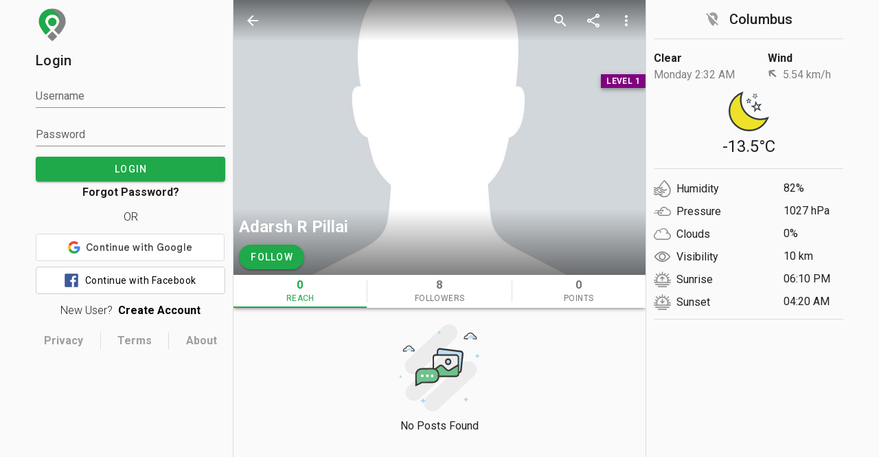

--- FILE ---
content_type: text/plain
request_url: https://www.tripuntold.com/tag/metrics/g/collect?v=2&tid=G-DTXNB9P92K&gtm=45g92e61s0h2v884919892za20kzb889116485zd889116485&_p=1769999525762&gcs=G1--&gcd=13l3l3R3l5l1&npa=0&dma=0&cid=828120705.1769999529&ecid=1848005706&ul=en-us%40posix&sr=1280x720&_fplc=0&ur=US&frm=0&pscdl=noapi&_eu=AEAAAGA&sst.rnd=2048701915.1769999528&sst.tft=1769999525762&sst.sp=1&sst.em_event=1&sst.lpc=235080900&sst.navt=n&sst.ude=1&sst.sw_exp=1&_gsid=V1bhXzvYoF1GHAy8ScCmOziPD9cHm_pl7g&_s=1&tag_exp=103116026~103200004~104527907~104528501~104684208~104684211~115938465~115938468~116185181~116185182~116988315~117041587&sid=1769999528&sct=1&seg=0&dl=https%3A%2F%2Fwww.tripuntold.com%2Fuser%2Fadarshrpillai%2F&dt=tripuntold&_tu=BA&en=scroll&_fv=1&_nsi=1&_ss=1&epn.percent_scrolled=90&tfd=3687&richsstsse
body_size: 1194
content:
event: message
data: {"send_pixel":["https://analytics.google.com/g/s/collect?dma=0&npa=0&gcs=G1--&gcd=13l3l3R3l5l1&gtm=45g91e61s0v884919892z9867873149za20kzb889116485zd889116485&tag_exp=103116026~103200004~104527907~104528501~104684208~104684211~115938465~115938468~116185181~116185182~116988315~117041587~117227944&_is_sw=0&_tu=BA&_gsid=DTXNB9P92KKqwE04PZtYdai4gnc2CXuA"],"options":{}}

event: message
data: {"send_pixel":["https://stats.g.doubleclick.net/g/collect?v=2&dma=0&npa=0&gcs=G1--&gcd=13l3l3R3l5l1&tid=G-DTXNB9P92K&cid=1BX2ypZBRrETVa2Y1nax9OcHDLfvBunGjXf3BDfrcIg%3D.1769999529&gtm=45g91e61s0v884919892z9867873149za20kzb889116485zd889116485&tag_exp=103116026~103200004~104527907~104528501~104684208~104684211~115938465~115938468~116185181~116185182~116988315~117041587~117227944&_is_sw=0&_tu=BA&aip=1"],"options":{}}

event: message
data: {"response":{"status_code":200,"body":""}}



--- FILE ---
content_type: application/javascript
request_url: https://www.tripuntold.com/js/drive-home~experience-home~home-feed~location-home~profile-feed~stay-home.71c45811.js
body_size: 3840
content:
(window["webpackJsonp"]=window["webpackJsonp"]||[]).push([["drive-home~experience-home~home-feed~location-home~profile-feed~stay-home","chunk-fdcf0c7e"],{"1de6":function(t,e,i){t.exports=i.p+"img/waxing-crescent.58c9d14b.svg"},"21ba":function(t,e,i){t.exports=i.p+"img/02n.b4724d90.svg"},"297c":function(t,e,i){"use strict";i("a9e3");var a=i("2b0e"),s=i("37c6");e["a"]=a["a"].extend().extend({name:"loadable",props:{loading:{type:[Boolean,String],default:!1},loaderHeight:{type:[Number,String],default:2}},methods:{genProgress:function(){return!1===this.loading?null:this.$slots.progress||this.$createElement(s["a"],{props:{absolute:!0,color:!0===this.loading||""===this.loading?this.color||"primary":this.loading,height:this.loaderHeight,indeterminate:!0}})}}})},"2fa4":function(t,e,i){"use strict";i("20f6");var a=i("80d2");e["a"]=Object(a["i"])("spacer","div","v-spacer")},"355c":function(t,e,i){t.exports=i.p+"img/waxing-gibbous.1a1db8c0.svg"},"40d9":function(t,e,i){t.exports=i.p+"img/new-moon.01c0b92e.svg"},"4bd0":function(t,e,i){var a={"./01d.svg":"c7ef","./01n.svg":"66c5","./02d.svg":"7895","./02n.svg":"21ba","./03.svg":"be39","./04.svg":"7f2c","./09.svg":"cd3e","./10d.svg":"a22c","./10n.svg":"73a3","./11.svg":"c66d","./13.svg":"5183","./50.svg":"7c05","./moon/first-quarter.svg":"68cd","./moon/full-moon.svg":"ec05","./moon/new-moon.svg":"40d9","./moon/third-quarter.svg":"6e0e","./moon/waning-crescent.svg":"f3fc","./moon/waning-gibbous.svg":"cc4c","./moon/waxing-crescent.svg":"1de6","./moon/waxing-gibbous.svg":"355c"};function s(t){var e=n(t);return i(e)}function n(t){if(!i.o(a,t)){var e=new Error("Cannot find module '"+t+"'");throw e.code="MODULE_NOT_FOUND",e}return a[t]}s.keys=function(){return Object.keys(a)},s.resolve=n,t.exports=s,s.id="4bd0"},5183:function(t,e,i){t.exports=i.p+"img/13.0e639eac.svg"},"615b":function(t,e,i){},"66c5":function(t,e,i){t.exports=i.p+"img/01n.39d7e0ce.svg"},"68cd":function(t,e,i){t.exports=i.p+"img/first-quarter.6af326ac.svg"},"6e0e":function(t,e,i){t.exports=i.p+"img/third-quarter.f0ac8b66.svg"},"73a3":function(t,e,i){t.exports=i.p+"img/10n.baef8992.svg"},7895:function(t,e,i){t.exports=i.p+"img/02d.375977d6.svg"},"7a56":function(t,e,i){"use strict";var a=function(){var t=this,e=t.$createElement,i=t._self._c||e;return i("v-card",{staticClass:"my-2",attrs:{to:""+t.home+t.review.id+"/"}},[i("v-card-text",{staticClass:"pa-0"},[t.review.image?i("v-img",{staticClass:"loader",attrs:{"aspect-ratio":"2.2","lazy-src":t.review.thumbnail,src:t.review.image,alt:t.review.title},scopedSlots:t._u([{key:"placeholder",fn:function(){return[i("div",{staticClass:"d-flex align-center justify-center fill-height"},[i("v-progress-circular",{attrs:{indeterminate:"",color:"primary"}})],1)]},proxy:!0}],null,!1,1715460082)},[i("div",{staticClass:"d-flex review-title pa-2"},[i("span",{staticClass:"title white--text text-truncate"},[t._v(t._s(t.review.title))])]),i("div",{staticClass:"d-flex align-center rating-panel px-2 elevation-4 secondary"},[i("v-icon",{attrs:{small:"",color:"white"}},[t._v("star")]),i("span",{staticClass:"caption ml-1 font-weight-bold white--text"},[t._v(t._s(t.review.rating))])],1)]):i("div",{staticClass:"my-3"},[i("div",{staticClass:"d-flex pl-3 py-4"},[i("span",{staticClass:"pa-1 title text-truncate primary--text text--darken-3"},[t._v(t._s(t.review.title))])]),i("div",{staticClass:"d-flex align-center rating-panel px-2 elevation-4 secondary"},[i("v-icon",{attrs:{small:"",color:"white"}},[t._v("star")]),i("span",{staticClass:"caption ml-1 font-weight-bold white--text"},[t._v(t._s(t.review.rating))])],1)])],1),i("v-divider"),i("v-card-actions",[i("v-avatar",{attrs:{size:"30"}},[i("img",{staticClass:"loader",attrs:{src:t.review.user.thumbnail||t.getAvatarPlaceholder,alt:t.review.user.first_name}})]),i("span",{staticClass:"py-1 ml-1 font-weight-medium text-truncate"},[t._v(t._s(t.review.user.first_name+" "+t.review.user.last_name))]),i("v-spacer"),i("div",{staticClass:"d-flex align-center ml-2"},[i("span",{staticClass:"mr-1 font-weight-medium"},[t._v(t._s(t._f("formatNumber")(t.review.views_count)))]),i("AppIcon",{staticClass:"mr-2",attrs:{icon:"view"}}),i("span",{staticClass:"mr-1 font-weight-medium"},[t._v(t._s(t._f("formatNumber")(t.review.comments_count)))]),i("AppIcon",{staticClass:"mr-2",attrs:{icon:"reviews"}}),i("span",{staticClass:"mr-1 font-weight-medium"},[t._v(t._s(t._f("formatNumber")(t.review.loves_count)))]),i("AppIcon",{attrs:{icon:"love",fill:t.review.loved?"red":"transparent",stroke:t.review.loved?"red":"grey"}})],1)],1)],1)},s=[],n=i("9690"),r=i("aa8c"),o={components:{AppIcon:r["default"]},props:{review:{type:Object,required:!0},home:{type:String,required:!0}},computed:{getAvatarPlaceholder:n["e"]},filters:{formatNumber:n["c"]}},c=o,l=(i("d225"),i("2877")),d=i("6544"),u=i.n(d),v=i("8212"),p=i("b0af"),h=i("99d9"),g=i("ce7e"),f=i("132d"),m=i("adda"),b=i("490a"),x=i("2fa4"),w=Object(l["a"])(c,a,s,!1,null,"57445aab",null);e["a"]=w.exports;u()(w,{VAvatar:v["a"],VCard:p["a"],VCardActions:h["a"],VCardText:h["b"],VDivider:g["a"],VIcon:f["a"],VImg:m["a"],VProgressCircular:b["a"],VSpacer:x["a"]})},"7c05":function(t,e,i){t.exports=i.p+"img/50.87df3460.svg"},"7f2c":function(t,e,i){t.exports=i.p+"img/04.28a31140.svg"},"8adc":function(t,e,i){},"8ce9":function(t,e,i){},"99d9":function(t,e,i){"use strict";i.d(e,"a",(function(){return n})),i.d(e,"b",(function(){return o})),i.d(e,"c",(function(){return c}));var a=i("b0af"),s=i("80d2"),n=Object(s["i"])("v-card__actions"),r=Object(s["i"])("v-card__subtitle"),o=Object(s["i"])("v-card__text"),c=Object(s["i"])("v-card__title");a["a"]},a22c:function(t,e,i){t.exports=i.p+"img/10d.f17f27b8.svg"},b0af:function(t,e,i){"use strict";i("0481"),i("4069"),i("a9e3");var a=i("f3f3"),s=(i("615b"),i("10d2")),n=i("297c"),r=i("1c87"),o=i("58df");e["a"]=Object(o["a"])(n["a"],r["a"],s["a"]).extend({name:"v-card",props:{flat:Boolean,hover:Boolean,img:String,link:Boolean,loaderHeight:{type:[Number,String],default:4},outlined:Boolean,raised:Boolean,shaped:Boolean},computed:{classes:function(){return Object(a["a"])(Object(a["a"])({"v-card":!0},r["a"].options.computed.classes.call(this)),{},{"v-card--flat":this.flat,"v-card--hover":this.hover,"v-card--link":this.isClickable,"v-card--loading":this.loading,"v-card--disabled":this.disabled,"v-card--outlined":this.outlined,"v-card--raised":this.raised,"v-card--shaped":this.shaped},s["a"].options.computed.classes.call(this))},styles:function(){var t=Object(a["a"])({},s["a"].options.computed.styles.call(this));return this.img&&(t.background='url("'.concat(this.img,'") center center / cover no-repeat')),t}},methods:{genProgress:function(){var t=n["a"].options.methods.genProgress.call(this);return t?this.$createElement("div",{staticClass:"v-card__progress",key:"progress"},[t]):null}},render:function(t){var e=this.generateRouteLink(),i=e.tag,a=e.data;return a.style=this.styles,this.isClickable&&(a.attrs=a.attrs||{},a.attrs.tabindex=0),t(i,this.setBackgroundColor(this.color,a),[this.genProgress(),this.$slots.default])}})},be39:function(t,e,i){t.exports=i.p+"img/03.637629eb.svg"},c460:function(t,e,i){},c66d:function(t,e,i){t.exports=i.p+"img/11.0b2f79c6.svg"},c7ef:function(t,e,i){t.exports=i.p+"img/01d.c184eb05.svg"},c960:function(t,e,i){"use strict";i.d(e,"c",(function(){return a})),i.d(e,"d",(function(){return s})),i.d(e,"e",(function(){return n})),i.d(e,"b",(function(){return r})),i.d(e,"a",(function(){return o}));i("99af"),i("b6802"),i("2ca0");var a=function(t){var e=arguments.length>1&&void 0!==arguments[1]&&arguments[1],i=arguments.length>2&&void 0!==arguments[2]?arguments[2]:.1;return t=Math.max(parseFloat((t/1e3).toFixed(1)),i),e&&t>1&&(t=Math.round(t)),t+" km"},s=function(t){return parseFloat(t.toFixed(1))+"°C"},n=function(t){return t.startsWith("01")||t.startsWith("02")||t.startsWith("10")?i("4bd0")("./"+t+".svg"):i("4bd0")("./"+t.substring(0,2)+".svg")},r=function(t){var e=t.country;return t.state&&(e+="/"+t.state,t.district&&(e+="/"+t.district,t.spot&&(e+="/"+t.spot))),e},o=function(t){var e=arguments.length>1&&void 0!==arguments[1]?arguments[1]:640,i=arguments.length>2&&void 0!==arguments[2]?arguments[2]:640,a=arguments.length>3&&void 0!==arguments[3]?arguments[3]:9,s=arguments.length>4&&void 0!==arguments[4]&&arguments[4];return"https://api.mapbox.com/styles/v1/mapbox/streets-v11/static/pin-s+1fa94a"+"(".concat(t.longitude,",").concat(t.latitude,")/").concat(t.longitude,",").concat(t.latitude,",")+"".concat(a,",0/").concat(e,"x").concat(i).concat(s?"@2x":"","?access_token=").concat("pk.eyJ1IjoibmlybWFscmFnaGF2YW4iLCJhIjoiY2wwaWZlM3IyMDFjYjNlb2c0YTB5eWFheiJ9.pAkGUoWiZf5wzQ14uc46Pw")}},cc20:function(t,e,i){"use strict";i("4de4"),i("4160");var a=i("d0af"),s=i("f3f3"),n=(i("8adc"),i("58df")),r=i("0789"),o=i("9d26"),c=i("a9ad"),l=i("4e82"),d=i("7560"),u=i("f2e7"),v=i("1c87"),p=i("af2b"),h=i("d9bd");e["a"]=Object(n["a"])(c["a"],p["a"],v["a"],d["a"],Object(l["a"])("chipGroup"),Object(u["b"])("inputValue")).extend({name:"v-chip",props:{active:{type:Boolean,default:!0},activeClass:{type:String,default:function(){return this.chipGroup?this.chipGroup.activeClass:""}},close:Boolean,closeIcon:{type:String,default:"$delete"},disabled:Boolean,draggable:Boolean,filter:Boolean,filterIcon:{type:String,default:"$complete"},label:Boolean,link:Boolean,outlined:Boolean,pill:Boolean,tag:{type:String,default:"span"},textColor:String,value:null},data:function(){return{proxyClass:"v-chip--active"}},computed:{classes:function(){return Object(s["a"])(Object(s["a"])(Object(s["a"])(Object(s["a"])({"v-chip":!0},v["a"].options.computed.classes.call(this)),{},{"v-chip--clickable":this.isClickable,"v-chip--disabled":this.disabled,"v-chip--draggable":this.draggable,"v-chip--label":this.label,"v-chip--link":this.isLink,"v-chip--no-color":!this.color,"v-chip--outlined":this.outlined,"v-chip--pill":this.pill,"v-chip--removable":this.hasClose},this.themeClasses),this.sizeableClasses),this.groupClasses)},hasClose:function(){return Boolean(this.close)},isClickable:function(){return Boolean(v["a"].options.computed.isClickable.call(this)||this.chipGroup)}},created:function(){var t=this,e=[["outline","outlined"],["selected","input-value"],["value","active"],["@input","@active.sync"]];e.forEach((function(e){var i=Object(a["a"])(e,2),s=i[0],n=i[1];t.$attrs.hasOwnProperty(s)&&Object(h["a"])(s,n,t)}))},methods:{click:function(t){this.$emit("click",t),this.chipGroup&&this.toggle()},genFilter:function(){var t=[];return this.isActive&&t.push(this.$createElement(o["a"],{staticClass:"v-chip__filter",props:{left:!0}},this.filterIcon)),this.$createElement(r["b"],t)},genClose:function(){var t=this;return this.$createElement(o["a"],{staticClass:"v-chip__close",props:{right:!0,size:18},on:{click:function(e){e.stopPropagation(),e.preventDefault(),t.$emit("click:close"),t.$emit("update:active",!1)}}},this.closeIcon)},genContent:function(){return this.$createElement("span",{staticClass:"v-chip__content"},[this.filter&&this.genFilter(),this.$slots.default,this.hasClose&&this.genClose()])}},render:function(t){var e=[this.genContent()],i=this.generateRouteLink(),a=i.tag,n=i.data;n.attrs=Object(s["a"])(Object(s["a"])({},n.attrs),{},{draggable:this.draggable?"true":void 0,tabindex:this.chipGroup&&!this.disabled?0:n.attrs.tabindex}),n.directives.push({name:"show",value:this.active}),n=this.setBackgroundColor(this.color,n);var r=this.textColor||this.outlined&&this.color;return t(a,this.setTextColor(r,n),e)}})},cc4c:function(t,e,i){t.exports=i.p+"img/waning-gibbous.87656d3c.svg"},cd3e:function(t,e,i){t.exports=i.p+"img/09.b4aa37c8.svg"},ce7e:function(t,e,i){"use strict";var a=i("f3f3"),s=(i("8ce9"),i("7560"));e["a"]=s["a"].extend({name:"v-divider",props:{inset:Boolean,vertical:Boolean},render:function(t){var e;return this.$attrs.role&&"separator"!==this.$attrs.role||(e=this.vertical?"vertical":"horizontal"),t("hr",{class:Object(a["a"])({"v-divider":!0,"v-divider--inset":this.inset,"v-divider--vertical":this.vertical},this.themeClasses),attrs:Object(a["a"])({role:"separator","aria-orientation":e},this.$attrs),on:this.$listeners})}})},d225:function(t,e,i){"use strict";i("c460")},ec05:function(t,e,i){t.exports=i.p+"img/full-moon.c1d232b4.svg"},f3fc:function(t,e,i){t.exports=i.p+"img/waning-crescent.4ea2e306.svg"}}]);

--- FILE ---
content_type: text/plain
request_url: https://www.tripuntold.com/tag/metrics/g/collect?v=2&tid=G-DTXNB9P92K&gtm=45g92e61s0h2v884919892z8889116485za20kzb889116485zd889116485&_p=1769999525762&gcs=G1--&gcd=13l3l3R3l5l1&npa=0&dma=0&cid=828120705.1769999529&ecid=1848005706&ul=en-us%40posix&sr=1280x720&_fplc=0&ur=US&frm=0&pscdl=noapi&ec_mode=c&_eu=AAAAAGQ&sst.rnd=2048701915.1769999528&sst.tft=1769999525762&sst.lpc=235080900&sst.navt=n&sst.ude=1&sst.sw_exp=1&_gsid=V1bhXzvYoF1GHAy8ScCmOziPD9cHm_pl7g&_s=2&tag_exp=103116026~103200004~104527907~104528501~104684208~104684211~115938465~115938468~116185181~116185182~116988315~117041587&sid=1769999528&sct=1&seg=0&dl=https%3A%2F%2Fwww.tripuntold.com%2Fuser%2Fadarshrpillai%2F&dt=Adarsh%20R%20Pillai&_tu=BA&en=scroll&_et=219&tfd=3942&richsstsse
body_size: 766
content:
event: message
data: {"send_pixel":["https://analytics.google.com/g/s/collect?dma=0&npa=0&gcs=G1--&gcd=13l3l3R3l5l1&gtm=45g91e61s0v884919892z8889116485z9867873149za20kzb889116485zd889116485&tag_exp=103116026~103200004~104527907~104528501~104684208~104684211~115938465~115938468~116185181~116185182~116988315~117041587~117227945&_is_sw=0&_tu=BA&_gsid=DTXNB9P92KJM1-0pfCLOePbZy1lNMd1w"],"options":{}}

event: message
data: {"response":{"status_code":200,"body":""}}



--- FILE ---
content_type: application/javascript
request_url: https://www.tripuntold.com/js/app.73507c7f.js
body_size: 19694
content:
(function(e){function t(t){for(var o,a,s=t[0],r=t[1],u=t[2],l=0,h=[];l<s.length;l++)a=s[l],Object.prototype.hasOwnProperty.call(c,a)&&c[a]&&h.push(c[a][0]),c[a]=0;for(o in r)Object.prototype.hasOwnProperty.call(r,o)&&(e[o]=r[o]);d&&d(t);while(h.length)h.shift()();return i.push.apply(i,u||[]),n()}function n(){for(var e,t=0;t<i.length;t++){for(var n=i[t],o=!0,a=1;a<n.length;a++){var s=n[a];0!==c[s]&&(o=!1)}o&&(i.splice(t--,1),e=r(r.s=n[0]))}return e}var o={},a={app:0},c={app:0},i=[];function s(e){return r.p+"js/"+({chat:"chat","drive-home~experience-home~home-feed~location-home~profile-feed~stay-home":"drive-home~experience-home~home-feed~location-home~profile-feed~stay-home","home-feed":"home-feed","profile-feed":"profile-feed","nearby-drive~nearby-experience~nearby-spot~nearby-stay":"nearby-drive~nearby-experience~nearby-spot~nearby-stay","nearby-drive":"nearby-drive","nearby-experience":"nearby-experience","nearby-spot":"nearby-spot","nearby-stay":"nearby-stay","drive-home~experience-home~location-home~stay-home":"drive-home~experience-home~location-home~stay-home","drive-home":"drive-home","experience-home":"experience-home","location-home":"location-home","stay-home":"stay-home",booking:"booking","booking-list":"booking-list",collection:"collection",comment:"comment",home:"home",host:"host","host-list":"host-list",photo:"photo",question:"question","question-list":"question-list",review:"review","review-list":"review-list",search:"search",settings:"settings",about:"about",inbox:"inbox",join:"join",notification:"notification","photo-list":"photo-list",privacy:"privacy",profile:"profile",referral:"referral",terms:"terms",drive:"drive",experience:"experience",location:"location",stay:"stay","user-location":"user-location","profile-followers":"profile-followers","profile-point":"profile-point"}[e]||e)+"."+{"chunk-16b2eb29":"7d6ef9fa","chunk-1a58f2ee":"1fdcb5ba","chunk-2d212c41":"bc67ea48","chunk-5fd5af18":"766ca450",chat:"01774c91","drive-home~experience-home~home-feed~location-home~profile-feed~stay-home":"71c45811","home-feed":"83de94c7","profile-feed":"e165c9a4","nearby-drive~nearby-experience~nearby-spot~nearby-stay":"faf979b9","nearby-drive":"192f475c","nearby-experience":"5b461381","nearby-spot":"29eedb93","nearby-stay":"6c3cd6b6","drive-home~experience-home~location-home~stay-home":"987c87c4","drive-home":"7d4f3101","experience-home":"a77e82e3","location-home":"5d835f50","stay-home":"67c90f24","chunk-5445c4c4":"778fc0da",booking:"10a99de1","booking-list":"f8cee18f",collection:"e711f854",comment:"271d43c2",home:"0ce4c2d5",host:"34ea59e1","host-list":"feb8733e",photo:"a614ac2b",question:"03e080fc","question-list":"8fa1fe0e",review:"b7496907","review-list":"7594db5b",search:"249d0242",settings:"15fddb06","chunk-61d6ccb1":"a75256d7",about:"771158e5",inbox:"60c0e82e",join:"80bf3dc2",notification:"a419c5a2","photo-list":"33cabe60",privacy:"4041f675",profile:"25ff4162",referral:"09f8e125",terms:"2a6d5c71","chunk-cfd3eec6":"200490c3",drive:"fe061ea9",experience:"30443cea",location:"156d07cc",stay:"1ba536fc","user-location":"5bb24e20","chunk-7b943f8a":"22a4fe3c","chunk-7af4b253":"8a7e0a91","profile-followers":"0c00e57d","profile-point":"9c1f1696","chunk-7b03fb1c":"a2e2053c","chunk-39c44ca6":"e0b56929","chunk-2a258928":"fcaaefe0","chunk-402626aa":"a086f638","chunk-2d0e23a2":"7dc2f804","chunk-1d8040cf":"cb27de10","chunk-3bb71997":"3433dcc4","chunk-58ee165d":"0e02fc5b","chunk-5407ba87":"8844c614","chunk-a9bf6104":"5ba61845","chunk-10246e36":"53064c26","chunk-4237a5a2":"8533e2ab","chunk-515f3504":"d727dd18","chunk-abd4fb6e":"2fb45d4c","chunk-2d0ac41b":"be5cedb7","chunk-2d0cb6e4":"b6809596","chunk-2d0d5c7b":"ab68f900","chunk-568ba49c":"74733c10","chunk-7f74690a":"f0af8d50","chunk-3e3efc54":"9b1ab3e7","chunk-2bd36c0c":"afd65c25","chunk-00a32c6a":"a360be87","chunk-24b91999":"acf3a663","chunk-98ba7faa":"d750747d","chunk-c298d516":"17a0a0ed","chunk-bcfb5e1e":"4fe43bab","chunk-fdcf0c7e":"9486e63e","chunk-d44530de":"d77990c9","chunk-024ae11a":"250af31b","chunk-27fd9b6d":"5b904ce4","chunk-603644fa":"a2fd2682","chunk-c8aeb28e":"70f8c8b3","chunk-2d21b0aa":"4555844c","chunk-1c217112":"adc811ef","chunk-22a1cdd6":"c811cf98","chunk-5238f329":"91b0f466","chunk-2c758df7":"f9596224","chunk-2d21b14a":"e2b9516b","chunk-2d224ce5":"92b4e8ce","chunk-2d0cc1e5":"800dde95","chunk-5ceefc2e":"0b7c7c38","chunk-6e47e3b2":"802e8acc"}[e]+".js"}function r(t){if(o[t])return o[t].exports;var n=o[t]={i:t,l:!1,exports:{}};return e[t].call(n.exports,n,n.exports,r),n.l=!0,n.exports}r.e=function(e){var t=[],n={"chunk-16b2eb29":1,"chunk-1a58f2ee":1,chat:1,"drive-home~experience-home~home-feed~location-home~profile-feed~stay-home":1,"home-feed":1,"profile-feed":1,"nearby-drive~nearby-experience~nearby-spot~nearby-stay":1,"nearby-drive":1,"nearby-experience":1,"nearby-spot":1,"nearby-stay":1,"drive-home~experience-home~location-home~stay-home":1,"drive-home":1,"experience-home":1,"location-home":1,"stay-home":1,"chunk-5445c4c4":1,booking:1,"booking-list":1,collection:1,comment:1,home:1,host:1,"host-list":1,photo:1,question:1,"question-list":1,review:1,"review-list":1,search:1,settings:1,"chunk-61d6ccb1":1,about:1,inbox:1,join:1,notification:1,"photo-list":1,privacy:1,profile:1,referral:1,terms:1,"chunk-cfd3eec6":1,drive:1,experience:1,location:1,stay:1,"user-location":1,"chunk-7af4b253":1,"profile-followers":1,"profile-point":1,"chunk-7b03fb1c":1,"chunk-39c44ca6":1,"chunk-2a258928":1,"chunk-402626aa":1,"chunk-1d8040cf":1,"chunk-3bb71997":1,"chunk-58ee165d":1,"chunk-5407ba87":1,"chunk-a9bf6104":1,"chunk-10246e36":1,"chunk-4237a5a2":1,"chunk-515f3504":1,"chunk-abd4fb6e":1,"chunk-568ba49c":1,"chunk-7f74690a":1,"chunk-3e3efc54":1,"chunk-2bd36c0c":1,"chunk-00a32c6a":1,"chunk-24b91999":1,"chunk-98ba7faa":1,"chunk-c298d516":1,"chunk-bcfb5e1e":1,"chunk-fdcf0c7e":1,"chunk-d44530de":1,"chunk-024ae11a":1,"chunk-27fd9b6d":1,"chunk-603644fa":1,"chunk-c8aeb28e":1,"chunk-1c217112":1,"chunk-22a1cdd6":1,"chunk-2c758df7":1,"chunk-5ceefc2e":1,"chunk-6e47e3b2":1};a[e]?t.push(a[e]):0!==a[e]&&n[e]&&t.push(a[e]=new Promise((function(t,n){for(var o="css/"+({chat:"chat","drive-home~experience-home~home-feed~location-home~profile-feed~stay-home":"drive-home~experience-home~home-feed~location-home~profile-feed~stay-home","home-feed":"home-feed","profile-feed":"profile-feed","nearby-drive~nearby-experience~nearby-spot~nearby-stay":"nearby-drive~nearby-experience~nearby-spot~nearby-stay","nearby-drive":"nearby-drive","nearby-experience":"nearby-experience","nearby-spot":"nearby-spot","nearby-stay":"nearby-stay","drive-home~experience-home~location-home~stay-home":"drive-home~experience-home~location-home~stay-home","drive-home":"drive-home","experience-home":"experience-home","location-home":"location-home","stay-home":"stay-home",booking:"booking","booking-list":"booking-list",collection:"collection",comment:"comment",home:"home",host:"host","host-list":"host-list",photo:"photo",question:"question","question-list":"question-list",review:"review","review-list":"review-list",search:"search",settings:"settings",about:"about",inbox:"inbox",join:"join",notification:"notification","photo-list":"photo-list",privacy:"privacy",profile:"profile",referral:"referral",terms:"terms",drive:"drive",experience:"experience",location:"location",stay:"stay","user-location":"user-location","profile-followers":"profile-followers","profile-point":"profile-point"}[e]||e)+"."+{"chunk-16b2eb29":"7689e83e","chunk-1a58f2ee":"fd5a19b8","chunk-2d212c41":"31d6cfe0","chunk-5fd5af18":"31d6cfe0",chat:"5fe36e16","drive-home~experience-home~home-feed~location-home~profile-feed~stay-home":"b9ea7f65","home-feed":"98f6597d","profile-feed":"c70d178b","nearby-drive~nearby-experience~nearby-spot~nearby-stay":"3388b4a7","nearby-drive":"806f553d","nearby-experience":"1be7bc47","nearby-spot":"afafb410","nearby-stay":"b47f5169","drive-home~experience-home~location-home~stay-home":"629cf40f","drive-home":"b130acb3","experience-home":"9b0281ec","location-home":"9ba882bb","stay-home":"a288a0be","chunk-5445c4c4":"c0dfac01",booking:"10880e8a","booking-list":"b02b1469",collection:"fc24b282",comment:"8a596f99",home:"a0c3392d",host:"ce4b6777","host-list":"cd133d44",photo:"8805f2b0",question:"347a2358","question-list":"5f3340f8",review:"6ca630ef","review-list":"f03057fb",search:"47c5ea02",settings:"3ff7fd95","chunk-61d6ccb1":"a6f8c625",about:"38efc8d1",inbox:"aeb0632a",join:"4fef7da4",notification:"08f43582","photo-list":"eeaade8f",privacy:"a6705499",profile:"de77be71",referral:"0072cc88",terms:"1357b6bc","chunk-cfd3eec6":"199c5045",drive:"6f9f544f",experience:"6f9f544f",location:"6f9f544f",stay:"6f9f544f","user-location":"6f9f544f","chunk-7b943f8a":"31d6cfe0","chunk-7af4b253":"701aced2","profile-followers":"64b9fe63","profile-point":"0a64adb2","chunk-7b03fb1c":"ceac4989","chunk-39c44ca6":"c4792638","chunk-2a258928":"4f94483a","chunk-402626aa":"ad909dcb","chunk-2d0e23a2":"31d6cfe0","chunk-1d8040cf":"4f94483a","chunk-3bb71997":"58ba052b","chunk-58ee165d":"b9d65343","chunk-5407ba87":"c79b568c","chunk-a9bf6104":"9d898173","chunk-10246e36":"236b1ff4","chunk-4237a5a2":"d143d11f","chunk-515f3504":"d943dd0e","chunk-abd4fb6e":"e8bc958f","chunk-2d0ac41b":"31d6cfe0","chunk-2d0cb6e4":"31d6cfe0","chunk-2d0d5c7b":"31d6cfe0","chunk-568ba49c":"7ed293d3","chunk-7f74690a":"051519f1","chunk-3e3efc54":"912ae8db","chunk-2bd36c0c":"85d2f09b","chunk-00a32c6a":"965dcecf","chunk-24b91999":"e33c0588","chunk-98ba7faa":"daf37671","chunk-c298d516":"55f750c0","chunk-bcfb5e1e":"9afdab75","chunk-fdcf0c7e":"a09fb622","chunk-d44530de":"09236e98","chunk-024ae11a":"601d8c98","chunk-27fd9b6d":"94b41115","chunk-603644fa":"c65c3abe","chunk-c8aeb28e":"0a3e7425","chunk-2d21b0aa":"31d6cfe0","chunk-1c217112":"dcbcaf40","chunk-22a1cdd6":"55e950e2","chunk-5238f329":"31d6cfe0","chunk-2c758df7":"65783fdd","chunk-2d21b14a":"31d6cfe0","chunk-2d224ce5":"31d6cfe0","chunk-2d0cc1e5":"31d6cfe0","chunk-5ceefc2e":"655cabcc","chunk-6e47e3b2":"305c2479"}[e]+".css",c=r.p+o,i=document.getElementsByTagName("link"),s=0;s<i.length;s++){var u=i[s],l=u.getAttribute("data-href")||u.getAttribute("href");if("stylesheet"===u.rel&&(l===o||l===c))return t()}var h=document.getElementsByTagName("style");for(s=0;s<h.length;s++){u=h[s],l=u.getAttribute("data-href");if(l===o||l===c)return t()}var d=document.createElement("link");d.rel="stylesheet",d.type="text/css",d.onload=t,d.onerror=function(t){var o=t&&t.target&&t.target.src||c,i=new Error("Loading CSS chunk "+e+" failed.\n("+o+")");i.code="CSS_CHUNK_LOAD_FAILED",i.request=o,delete a[e],d.parentNode.removeChild(d),n(i)},d.href=c;var f=document.getElementsByTagName("head")[0];f.appendChild(d)})).then((function(){a[e]=0})));var o=c[e];if(0!==o)if(o)t.push(o[2]);else{var i=new Promise((function(t,n){o=c[e]=[t,n]}));t.push(o[2]=i);var u,l=document.createElement("script");l.charset="utf-8",l.timeout=120,r.nc&&l.setAttribute("nonce",r.nc),l.src=s(e);var h=new Error;u=function(t){l.onerror=l.onload=null,clearTimeout(d);var n=c[e];if(0!==n){if(n){var o=t&&("load"===t.type?"missing":t.type),a=t&&t.target&&t.target.src;h.message="Loading chunk "+e+" failed.\n("+o+": "+a+")",h.name="ChunkLoadError",h.type=o,h.request=a,n[1](h)}c[e]=void 0}};var d=setTimeout((function(){u({type:"timeout",target:l})}),12e4);l.onerror=l.onload=u,document.head.appendChild(l)}return Promise.all(t)},r.m=e,r.c=o,r.d=function(e,t,n){r.o(e,t)||Object.defineProperty(e,t,{enumerable:!0,get:n})},r.r=function(e){"undefined"!==typeof Symbol&&Symbol.toStringTag&&Object.defineProperty(e,Symbol.toStringTag,{value:"Module"}),Object.defineProperty(e,"__esModule",{value:!0})},r.t=function(e,t){if(1&t&&(e=r(e)),8&t)return e;if(4&t&&"object"===typeof e&&e&&e.__esModule)return e;var n=Object.create(null);if(r.r(n),Object.defineProperty(n,"default",{enumerable:!0,value:e}),2&t&&"string"!=typeof e)for(var o in e)r.d(n,o,function(t){return e[t]}.bind(null,o));return n},r.n=function(e){var t=e&&e.__esModule?function(){return e["default"]}:function(){return e};return r.d(t,"a",t),t},r.o=function(e,t){return Object.prototype.hasOwnProperty.call(e,t)},r.p="/",r.oe=function(e){throw console.error(e),e};var u=window["webpackJsonp"]=window["webpackJsonp"]||[],l=u.push.bind(u);u.push=t,u=u.slice();for(var h=0;h<u.length;h++)t(u[h]);var d=l;i.push([0,"chunk-vendors"]),n()})({0:function(e,t,n){e.exports=n("56d7")},2690:function(e,t){e.exports="[data-uri]"},3562:function(e,t,n){},"56d7":function(e,t,n){"use strict";n.r(t);n("e260"),n("e6cf"),n("cca6"),n("a79d");var o=n("2b0e"),a=function(){var e=this,t=e.$createElement,n=e._self._c||t;return n("v-app",{staticStyle:{"background-color":"#fafafa"}},[n("LeftDrawer",{style:{left:this.leftDrawerOffset+"px"}}),e.$vuetify.breakpoint.mdAndUp?n("RightDrawer",{style:{right:this.rightDrawerOffset+"px"}}):e._e(),n("v-content",[n("v-container",{ref:"appContainer",staticClass:"pa-0 app-container",style:e.$vuetify.breakpoint.smAndDown?"width:100%":"width: 600px"},[n("router-view")],1)],1),n("v-snackbar",{attrs:{bottom:"","multi-line":"",timeout:6e3},model:{value:e.showSnackbar,callback:function(t){e.showSnackbar=t},expression:"showSnackbar"}},[e._v(" "+e._s(e.snackbar.message)+" "),n("v-btn",{attrs:{text:"",color:"error"},on:{click:function(t){return e.handleSnackbar()}}},[e._v(e._s(e.snackbar.button))])],1)],1)},c=[],i=(n("99af"),n("d3b7"),n("ac1f"),n("8a79"),n("3ca3"),n("841c"),n("ddb0"),n("2b3d"),n("f3f3")),s=n("2f62"),r=n("9690"),u=function(){var e=this,t=e.$createElement,n=e._self._c||t;return n("v-navigation-drawer",{attrs:{app:"",color:"#fafafa",permanent:e.$vuetify.breakpoint.mdAndUp,temporary:e.$vuetify.breakpoint.smAndDown,width:300}})},l=[],h=n("2877"),d=n("6544"),f=n.n(d),p=n("f774"),m={},g=Object(h["a"])(m,u,l,!1,null,null,null),b=g.exports;f()(g,{VNavigationDrawer:p["a"]});var y=function(){var e=this,t=e.$createElement,n=e._self._c||t;return n("v-navigation-drawer",{attrs:{app:"",right:"",permanent:"",color:"#fafafa",width:300}})},A=[],k={},v=Object(h["a"])(k,y,A,!1,null,null,null),S=v.exports;f()(v,{VNavigationDrawer:p["a"]});var L=function(){return{component:Promise.all([n.e("chunk-16b2eb29"),n.e("chunk-5445c4c4"),n.e("chunk-1a58f2ee"),n.e("chunk-cfd3eec6")]).then(n.bind(null,"7ee1")),loading:b,delay:0}},w=function(){return{component:Promise.all([n.e("chunk-16b2eb29"),n.e("chunk-5445c4c4"),n.e("chunk-5fd5af18"),n.e("chunk-7b943f8a"),n.e("chunk-7af4b253")]).then(n.bind(null,"72b6")),loading:S,delay:0}},x={name:"App",components:{LeftDrawer:L,RightDrawer:w},data:function(){return{leftDrawerOffset:0,rightDrawerOffset:0,firebaseLoaded:!1,title:document.title}},computed:Object(i["a"])(Object(i["a"])({},Object(s["c"])({user:"getUser",snackbar:"getSnackbar"})),{},{showSnackbar:{get:function(){return this.$store.getters.getSnackbar.show},set:function(){this.resetSnackbar()}}}),watch:{user:function(e){e&&(localStorage.userID=e.id,localStorage.userData=JSON.stringify({email_address:e.email,phone_number:e.phone,address:{first_name:e.first_name,last_name:e.last_name},fb_login_id:e.fb_login_id}))},title:function(e){e&&window.tagEvent("page_view")}},methods:Object(i["a"])(Object(i["a"])(Object(i["a"])({getCookie:r["g"]},Object(s["b"])(["fetchHomeLocation"])),Object(s["d"])(["setSnackbar","resetSnackbar"])),{},{resizeDrawers:function(){this.$vuetify.breakpoint.mdAndUp?(this.leftDrawerOffset=this.$refs.appContainer.getBoundingClientRect().left-300,this.rightDrawerOffset=this.$refs.appContainer.getBoundingClientRect().right-900):this.leftDrawerOffset=0},handleSnackbar:function(){this.snackbar.url?window.open(this.snackbar.url,"_blank"):this.resetSnackbar()},getUserData:function(){var e=navigator.cookieEnabled?JSON.parse(localStorage.getItem("userData")):{},t=this.getCookie("_fbp")||navigator.cookieEnabled?localStorage.getItem("fbp"):null;t&&(e.fbp=t);var n=this.getCookie("_fbc")||navigator.cookieEnabled?localStorage.getItem("fbc"):null;return n&&(e.fbc=n),e}}),created:function(){var e=this;navigator.cookieEnabled&&localStorage.gpsEnabled?Object(r["i"])().then((function(t){e.fetchHomeLocation(t)})).catch((function(t){1===t.code?e.setSnackbar({button:"ALLOW",url:"https://support.google.com/chrome/answer/114662",message:"Permission denied. Please allow tripuntold to access your location"}):e.setSnackbar({message:"Failed to get your location. Please try again"}),e.fetchHomeLocation()})):this.fetchHomeLocation();var t=new URLSearchParams(window.location.search).get("fbclid");if(t&&navigator.cookieEnabled){var n=localStorage.getItem("fbc")||"";n.endsWith(t)||(localStorage.fbc="fb.1.".concat(Date.now(),".").concat(t))}window.tagEvent=function(t){var n=arguments.length>1&&void 0!==arguments[1]?arguments[1]:null;window.tagLayer.push({ecommerce:null}),window.tagLayer.push({fb:null}),window.tagLayer.push(Object(i["a"])(Object(i["a"])({event:t,event_id:Object(r["k"])(),traffic_type:e.user&&e.user.is_staff?"internal":null,user_data:e.getUserData()},navigator.cookieEnabled&&localStorage.userID&&{user_id:localStorage.userID}),n))}},mounted:function(){this.resizeDrawers(),window.addEventListener("resize",this.resizeDrawers)},beforeDestroy:function(){window.removeEventListener("resize",this.resizeDrawers)},metaInfo:function(){var e=this;return{script:[{src:"https://www.gstatic.com/firebasejs/5.10.1/firebase-app.js",defer:!0,body:!0,callback:function(){return e.firebaseLoaded=!0}},{src:"https://www.gstatic.com/firebasejs/5.10.1/firebase-messaging.js",defer:!0,body:!0,skip:!this.firebaseLoaded}],changed:function(t){e.title=t.title}}}},P=x,N=(n("c5c0"),n("7496")),C=n("8336"),B=n("a523"),O=n("a75b"),R=n("2db4"),T=Object(h["a"])(P,a,c,!1,null,"1a0ccd61",null),Q=T.exports;f()(T,{VApp:N["a"],VBtn:C["a"],VContainer:B["a"],VContent:O["a"],VSnackbar:R["a"]});var D=n("9483");Object(D["a"])("".concat("/","sw.js"),{ready:function(){console.log("App is being served from cache by a service worker.\nFor more details, visit https://goo.gl/AFskqB")},registered:function(e){console.log("Service worker has been registered."),firebase.apps.length||firebase.initializeApp({messagingSenderId:"76024729932"});var t=firebase.messaging();t.useServiceWorker(e),t.usePublicVapidKey("BPMYnPZBaHrKQorzWNIvJCb4F3SwuDHb_uuDvnuN_tv2cDy_c1whS2BCZhXDJV5N8jb_FnOba9YVQbnWIntpKdY")},cached:function(){console.log("Content has been cached for offline use.")},updatefound:function(){console.log("New content is downloading.")},updated:function(){console.log("New content is available; please refresh.")},offline:function(){console.log("No internet connection found. App is running in offline mode.")},error:function(e){console.error("Error during service worker registration:",e)}});var q=n("d0ff"),M=n("8c4f"),E=n("58ca"),F={getShowLeftDrawer:function(e){return e.showLeftDrawer},getSnackbar:function(e){return e.snackbar},getScrollPosition:function(e){return function(t){return e.scrollPosition[t]?e.scrollPosition[t]:0}},getHomeLocation:function(e){return e.homeLocation},getUser:function(e){return e.homeLocation?e.homeLocation.user:null},getNotificationsCount:function(e){return e.homeLocation?e.homeLocation.notifications_count:0},getMessagesCount:function(e){return e.homeLocation?e.homeLocation.messages_count:0},getSearchQuery:function(e){return e.searchQuery}},j=n("d722"),H={fetchHomeLocation:function(e,t){var n=e.commit;return t=t?"?latitude="+t.latitude+"&longitude="+t.longitude:"",j["a"].get("/home/"+t).then((function(e){n("setHomeLocation",e.data)})).catch((function(e){401===e.response.status&&localStorage.removeItem("token")}))},authUser:function(e,t){return j["a"].post("/auth/",t).then((function(e){localStorage.token=e.data.token,j["a"].defaults.headers.common.Authorization="Token "+e.data.token}))},authGoogleUser:function(e,t){return j["a"].post("/google-auth/",t).then((function(e){localStorage.token=e.data.token,j["a"].defaults.headers.common.Authorization="Token "+e.data.token}))},authFacebookUser:function(e,t){return j["a"].post("/facebook-auth/",t).then((function(e){localStorage.token=e.data.token,j["a"].defaults.headers.common.Authorization="Token "+e.data.token}))},logoutUser:function(e){var t=e.commit;localStorage.removeItem("token"),delete j["a"].defaults.headers.common.Authorization,t("resetUser")},report:function(e,t){return j["a"].post("/home/reports/",t)},clearUserCachedData:function(e){var t=e.commit;t("home/resetFeeds"),t("user/resetNearbyUsers"),t("user/resetProfile"),t("user/resetSearchResult"),t("location/resetHome",!0),t("stay/resetHome",!0),t("experience/resetHome",!0),t("drive/resetHome",!0)}},U={setShowLeftDrawer:function(e,t){e.showLeftDrawer=t},setSnackbar:function(e,t){e.snackbar=Object.assign(e.snackbar,t),e.snackbar.show=!0},setSnackbarMessage:function(e,t){e.snackbar.message=t,e.snackbar.show=!0},resetSnackbar:function(e){e.snackbar={show:!1,message:null,button:"CLOSE",url:null}},setScrollPosition:function(e,t){e.scrollPosition[t.path]=t.value},setHomeLocation:function(e,t){e.homeLocation=t},modifyUser:function(e,t){e.homeLocation.user=t},modifyNotificationsCount:function(e,t){e.homeLocation&&(e.homeLocation.notifications_count=Math.max(0,t))},modifyMessagesCount:function(e,t){e.homeLocation&&(e.homeLocation.messages_count=Math.max(0,t))},resetUser:function(e){e.homeLocation=Object.assign({},e.homeLocation,{user:null,messages_count:0,notifications_count:0})},setSearchQuery:function(e,t){e.searchQuery=t}},I={getProfile:function(e){return e.profile},getFeeds:function(e){return e.feedsList.feeds},getFeedsStatus:function(e){return e.feedsList.status},getFeedsPage:function(e){return e.feedsList.page},getFollowers:function(e){return e.followersList.followers},getFollowersStatus:function(e){return e.followersList.status},getFollowersPage:function(e){return e.followersList.page},getNearbyUsers:function(e){return e.nearbyList.users},getNearbyStatus:function(e){return e.nearbyList.status},getNearbyPage:function(e){return e.nearbyList.page},getSearchHistory:function(e){return e.searchHistory},getSearchResult:function(e){return e.search}},J=n("bc3a"),z=n.n(J),_={},Y={fetchSearchHistory:function(e){var t=e.commit;return j["a"].get("/user/history/").then((function(e){t("setSearchHistory",e.data)}))},fetchProfile:function(e,t){var n=e.commit;return j["a"].get("/user/profile/"+t+"/").then((function(e){n("setProfile",e.data)}))},fetchFeeds:function(e,t){var n=e.commit,o=e.getters,a=o.getFeedsPage;return n("setFeedsStatus","loading"),j["a"].get("/home/users/".concat(t,"/feeds/"),{params:{page:a}}).then((function(e){if(!e.data)return n("setFeedsStatus","complete");n("setFeeds",e.data),10===e.data.length?(n("setFeedsStatus","partial"),n("setFeedsPage",a+1)):n("setFeedsStatus","complete")}))},fetchFollowers:function(e,t){var n=e.commit,o=e.getters,a=o.getFollowersPage;return n("setFollowersStatus","loading"),j["a"].get("/user/".concat(t,"/follow/"),{params:{page:a}}).then((function(e){if(!e.data)return n("setFollowersStatus","complete");n("setFollowers",e.data),20===e.data.length?(n("setFollowersStatus","partial"),n("setFollowersPage",a+1)):n("setFollowersStatus","complete")}))},updateFollow:function(e,t){var n=e.commit,o=e.getters,a=e.rootGetters;return t.following?j["a"].delete("/user/".concat(t.id,"/follow/")).then((function(){"complete"===o.getFollowersStatus?n("removeFollower",a.getUser.id):n("resetFollowers")})):j["a"].post("/user/".concat(t.id,"/follow/")).then((function(){"notLoaded"!==o.getFollowersStatus&&n("insertFollower",a.getUser)}))},fetchNearbyUsers:function(e,t){var n=e.commit,o=e.getters,a=o.getNearbyPage;return n("setNearbyStatus","loading"),j["a"].get("/home/".concat(t,"/users/"),{params:{page:a}}).then((function(e){if(!e.data)return n("setNearbyStatus","complete");n("setNearbyUsers",e.data),10===e.data.length?(n("setNearbyStatus","partial"),n("setNearbyPage",a+1)):n("setNearbyStatus","complete")}))},fetchSearchResult:function(e,t){var n=e.commit,o=e.getters,a={q:t,page:o.getSearchResult.page};return n("setSearchStatus","loading"),_.fetchSearchResult&&_.fetchSearchResult.cancel(),_.fetchSearchResult=z.a.CancelToken.source(),j["a"].get("/user/search/",{params:a,cancelToken:_.fetchSearchResult.token}).then((function(e){if(!e.data)return n("setSearchStatus","complete");n("setSearchResults",e.data),20===e.data.length?(n("setSearchStatus","partial"),n("setSearchPage",a.page+1)):n("setSearchStatus","complete")})).catch((function(e){if(!z.a.isCancel(e))throw e}))}},K=(n("4de4"),n("7db0"),n("c975"),n("d81d"),{setSearchHistory:function(e,t){e.searchHistory=t},resetSearchHistory:function(e){e.searchHistory=null},setProfile:function(e,t){e.profile=t},resetProfile:function(e){e.profile=null},setFeeds:function(e,t){var n;(n=e.feedsList.feeds).push.apply(n,Object(q["a"])(t))},setFeedsStatus:function(e,t){e.feedsList.status=t},setFeedsPage:function(e,t){e.feedsList.page=t},updateFeed:function(e,t){var n=t.type,o=t.id,a=t.field,c=t.change,i=e.feedsList.feeds.find((function(e){return e.parent.type===n&&e.parent.id===o}));i&&(i.parent[a]+=c,"loves_count"===a&&(i.parent.loved=c>0))},resetFeeds:function(e){e.feedsList={feeds:[],status:"notLoaded",page:1}},setFollowers:function(e,t){var n;(n=e.followersList.followers).push.apply(n,Object(q["a"])(t))},setFollowersStatus:function(e,t){e.followersList.status=t},setFollowersPage:function(e,t){e.followersList.page=t},insertFollower:function(e,t){e.followersList.followers.unshift(t),"partial"===e.followersList.status&&e.followersList.followers.pop()},removeFollower:function(e,t){e.followersList.followers=e.followersList.followers.filter((function(e){return e.id!==t}))},resetFollowers:function(e){e.followersList.followers=[],e.followersList.status="notLoaded",e.followersList.page=1},setNearbyUsers:function(e,t){e.nearbyList.users=[].concat(Object(q["a"])(e.nearbyList.users),Object(q["a"])(t)).filter((function(e,t,n){return n.map((function(e){return e.id})).indexOf(e.id)===t}))},setNearbyStatus:function(e,t){e.nearbyList.status=t},setNearbyPage:function(e,t){e.nearbyList.page=t},resetNearbyUsers:function(e){e.nearbyList.users=[],e.nearbyList.status="notLoaded",e.nearbyList.page=1},setSearchResults:function(e,t){var n;(n=e.search.items).push.apply(n,Object(q["a"])(t))},setSearchStatus:function(e,t){e.search.status=t},setSearchPage:function(e,t){e.search.page=t},resetSearchResult:function(e){e.search={items:[],status:"notLoaded",page:1}}}),G={state:{searchHistory:null,profile:null,feedsList:{feeds:[],status:"notLoaded",page:1},followersList:{followers:[],status:"notLoaded",page:1},nearbyList:{users:[],status:"notLoaded",page:1},search:{items:[],status:"notLoaded",page:1}},getters:I,actions:Y,mutations:K,namespaced:!0},V={getNearbyList:function(e){return e.nearbyList.locations},getNearbyStatus:function(e){return e.nearbyList.status},getNearbyPage:function(e){return e.nearbyList.page},getMoods:function(e){return e.moods},getCategories:function(e){return e.categories},getNearbyQuery:function(e){return e.nearbyQuery},getSearchSuggestions:function(e){return e.searchSuggestions},getSearchResult:function(e){return e.search},getHome:function(e){return e.home},getUserLocation:function(e){return e.userLocation},getCollection:function(e){return e.collection}},W={fetchNearbyList:function(e,t){var n=e.commit,o=e.getters,a=t.location,c=t.filter;if("notLoaded"!==o.getNearbyStatus||(n("setNearbyListFromCache",{location:a,filter:c}),"notLoaded"===o.getNearbyStatus)){var s=o.getNearbyPage;return n("setNearbyStatus","loading"),j["a"].get("/location/nearby/"+a+"/",{params:Object(i["a"])({page:s},c)}).then((function(e){if(!e.data)return n("setNearbyStatus","complete");n("setNearbyList",e.data),10===e.data.length?(n("setNearbyStatus","partial"),n("setNearbyPage",s+1)):n("setNearbyStatus","complete"),n("cacheNearbyList",{location:a,filter:c})}))}},fetchMoods:function(e){var t=e.commit;return j["a"].get("/location/moods/").then((function(e){t("setMoods",e.data)}))},fetchCategories:function(e){var t=e.commit;return j["a"].get("/location/categories/").then((function(e){t("setCategories",e.data)}))},fetchSearchSuggestions:function(e,t){var n=e.commit;return j["a"].get("/location/autocomplete/",{params:t}).then((function(e){n("setSearchSuggestions",e.data)}))},fetchSearchResult:function(e,t){var n=e.commit,o=e.getters,a={q:t,page:o.getSearchResult.page};return n("setSearchStatus","loading"),j["a"].get("/location/search/",{params:a}).then((function(e){if(!e.data)return n("setSearchStatus","complete");n("setSearchResults",e.data),10===e.data.length?(n("setSearchStatus","partial"),n("setSearchPage",a.page+1)):n("setSearchStatus","complete")}))},fetchHome:function(e,t){var n=e.commit,o=e.getters,a=t.uid;if(n("setHomeFromCache",a),!o.getHome)return j["a"].get("/location/".concat(a,"/")).then((function(e){n("setHome",e.data),n("cacheHome",a)}))},addToCollection:function(e,t){return j["a"].post("/location/"+t+"/collections/")},fetchUserLocation:function(e,t){var n=e.commit;return j["a"].get("/location/user-locations/"+t+"/").then((function(e){n("setUserLocation",e.data)}))},fetchCollections:function(e){var t=e.commit,n=e.getters,o=n.getCollection.page;return j["a"].get("/location/collections/",{params:{page:o}}).then((function(e){if(!e.data)return t("setCollectionStatus","complete");t("setCollections",e.data),10===e.data.length?(t("setCollectionStatus","partial"),t("setCollectionPage",o+1)):t("setCollectionStatus","complete")}))},deleteCollection:function(e,t){var n=e.commit,o=e.getters;return j["a"].delete("/location/".concat(t,"/collections/")).then((function(){"complete"===o.getCollection.status?n("removeCollection",t):n("resetCollection")}))}},X=(n("c740"),n("a434"),{setNearbyList:function(e,t){e.nearbyList.locations=[].concat(Object(q["a"])(e.nearbyList.locations),Object(q["a"])(t)).filter((function(e,t,n){return n.map((function(e){return e.uid})).indexOf(e.uid)===t}))},setNearbyStatus:function(e,t){e.nearbyList.status=t},setNearbyPage:function(e,t){e.nearbyList.page=t},resetNearbyList:function(e){e.nearbyList={locations:[],status:"notLoaded",page:1}},setMoods:function(e,t){e.moods=t},setCategories:function(e,t){e.categories=t},setNearbyQuery:function(e,t){e.nearbyQuery=t},resetNearbyQuery:function(e){e.nearbyQuery=null},setSearchSuggestions:function(e,t){e.searchSuggestions=t},resetSearchSuggestions:function(e){e.searchSuggestions=[]},setSearchResults:function(e,t){var n;(n=e.search.items).push.apply(n,Object(q["a"])(t))},setSearchStatus:function(e,t){e.search.status=t},setSearchPage:function(e,t){e.search.page=t},resetSearchResult:function(e){e.search={items:[],status:"notLoaded",page:1}},setHome:function(e,t){e.home=t},resetHome:function(e){var t=arguments.length>1&&void 0!==arguments[1]&&arguments[1];e.home=null,t&&(e.cache.home=[])},setUserLocation:function(e,t){e.userLocation=t},resetUserLocation:function(e){e.userLocation=null},setCollections:function(e,t){var n;(n=e.collection.collections).push.apply(n,Object(q["a"])(t))},setCollectionStatus:function(e,t){e.collection.status=t},setCollectionPage:function(e,t){e.collection.page=t},removeCollection:function(e,t){var n=e.collection.collections.findIndex((function(e){return e.uid===t}));n>-1&&e.collection.collections.splice(n,1)},resetCollection:function(e){e.collection={collections:[],status:"notLoaded",page:1}},cacheNearbyList:function(e,t){var n=t.location,o=t.filter;e.cache.nearbyList={location:n,filter:JSON.parse(JSON.stringify(o)),data:JSON.parse(JSON.stringify(e.nearbyList))}},setNearbyListFromCache:function(e,t){var n=t.location,o=t.filter;e.cache.nearbyList.location===n&&JSON.stringify(e.cache.nearbyList.filter)===JSON.stringify(o)&&(e.nearbyList=JSON.parse(JSON.stringify(e.cache.nearbyList.data)))},cacheHome:function(e,t){e.cache.home.push({uid:t,data:JSON.parse(JSON.stringify(e.home))}),e.cache.home.length>2&&e.cache.home.shift()},setHomeFromCache:function(e,t){var n=e.cache.home.find((function(e){return e.uid===t}));n&&(e.home=JSON.parse(JSON.stringify(n.data)),e.cache.home.push(e.cache.home.splice(e.cache.home.indexOf(n),1)[0]))}}),Z={state:{nearbyList:{locations:[],status:"notLoaded",page:1},moods:[],categories:[],nearbyQuery:null,searchSuggestions:[],home:null,userLocation:null,collection:{collections:[],status:"notLoaded",page:1},search:{items:[],status:"notLoaded",page:1},cache:{nearbyList:{},home:[]}},getters:V,actions:W,mutations:X,namespaced:!0},$={getNearbyList:function(e){return e.nearbyList.stays},getNearbyStatus:function(e){return e.nearbyList.status},getNearbyPage:function(e){return e.nearbyList.page},getCategories:function(e){return e.categories},getAmenities:function(e){return e.amenities},getNearbyQuery:function(e){return e.nearbyQuery},getHome:function(e){return e.home},getCollection:function(e){return e.collection},getSearchResult:function(e){return e.search}},ee={fetchNearbyList:function(e,t){var n=e.commit,o=e.getters,a=t.location,c=t.filter;if("notLoaded"!==o.getNearbyStatus||(n("setNearbyListFromCache",{location:a,filter:c}),"notLoaded"===o.getNearbyStatus)){var s=o.getNearbyPage;return n("setNearbyStatus","loading"),j["a"].get("/stay/nearby/"+a+"/",{params:Object(i["a"])({page:s},c)}).then((function(e){if(!e.data)return n("setNearbyStatus","complete");n("setNearbyList",e.data),10===e.data.length?(n("setNearbyStatus","partial"),n("setNearbyPage",s+1)):n("setNearbyStatus","complete"),n("cacheNearbyList",{location:a,filter:c})}))}},fetchCategories:function(e){var t=e.commit;return j["a"].get("/stay/categories/").then((function(e){t("setCategories",e.data)}))},fetchAmenities:function(e){var t=e.commit;return j["a"].get("/stay/amenities/").then((function(e){t("setAmenities",e.data)}))},fetchHome:function(e,t){var n=e.commit,o=e.getters,a=t.uid,c=t.r;if(n("setHomeFromCache",a),!o.getHome)return j["a"].get("/stay/"+a+"/",{params:{r:c}}).then((function(e){n("setHome",e.data),n("cacheHome",a)}))},addToCollection:function(e,t){return j["a"].post("/stay/"+t+"/collections/")},fetchCollections:function(e){var t=e.commit,n=e.getters,o=n.getCollection.page;return j["a"].get("/stay/collections/",{params:{page:o}}).then((function(e){if(!e.data)return t("setCollectionStatus","complete");t("setCollections",e.data),10===e.data.length?(t("setCollectionStatus","partial"),t("setCollectionPage",o+1)):t("setCollectionStatus","complete")}))},deleteCollection:function(e,t){var n=e.commit,o=e.getters;return j["a"].delete("/stay/".concat(t,"/collections/")).then((function(){"complete"===o.getCollection.status?n("removeCollection",t):n("resetCollection")}))},fetchSearchResult:function(e,t){var n=e.commit,o=e.getters,a={q:t,page:o.getSearchResult.page};return n("setSearchStatus","loading"),j["a"].get("/stay/search/",{params:a}).then((function(e){if(!e.data)return n("setSearchStatus","complete");n("setSearchResults",e.data),10===e.data.length?(n("setSearchStatus","partial"),n("setSearchPage",a.page+1)):n("setSearchStatus","complete")}))}},te={setNearbyList:function(e,t){e.nearbyList.stays=[].concat(Object(q["a"])(e.nearbyList.stays),Object(q["a"])(t)).filter((function(e,t,n){return n.map((function(e){return e.uid})).indexOf(e.uid)===t}))},setNearbyStatus:function(e,t){e.nearbyList.status=t},setNearbyPage:function(e,t){e.nearbyList.page=t},resetNearbyList:function(e){e.nearbyList={stays:[],status:"notLoaded",page:1}},setCategories:function(e,t){e.categories=t},setAmenities:function(e,t){e.amenities=t},setNearbyQuery:function(e,t){e.nearbyQuery=t},resetNearbyQuery:function(e){e.nearbyQuery=null},setHome:function(e,t){e.home=t},resetHome:function(e){var t=arguments.length>1&&void 0!==arguments[1]&&arguments[1];e.home=null,t&&(e.cache.home=[])},setCollections:function(e,t){var n;(n=e.collection.collections).push.apply(n,Object(q["a"])(t))},setCollectionStatus:function(e,t){e.collection.status=t},setCollectionPage:function(e,t){e.collection.page=t},removeCollection:function(e,t){var n=e.collection.collections.findIndex((function(e){return e.uid===t}));n>-1&&e.collection.collections.splice(n,1)},resetCollection:function(e){e.collection={collections:[],status:"notLoaded",page:1}},setSearchResults:function(e,t){var n;(n=e.search.items).push.apply(n,Object(q["a"])(t))},setSearchStatus:function(e,t){e.search.status=t},setSearchPage:function(e,t){e.search.page=t},resetSearchResult:function(e){e.search={items:[],status:"notLoaded",page:1}},cacheNearbyList:function(e,t){var n=t.location,o=t.filter;e.cache.nearbyList={location:n,filter:JSON.parse(JSON.stringify(o)),data:JSON.parse(JSON.stringify(e.nearbyList))}},setNearbyListFromCache:function(e,t){var n=t.location,o=t.filter;e.cache.nearbyList.location===n&&JSON.stringify(e.cache.nearbyList.filter)===JSON.stringify(o)&&(e.nearbyList=JSON.parse(JSON.stringify(e.cache.nearbyList.data)))},cacheHome:function(e,t){e.cache.home.push({uid:t,data:JSON.parse(JSON.stringify(e.home))}),e.cache.home.length>2&&e.cache.home.shift()},setHomeFromCache:function(e,t){var n=e.cache.home.find((function(e){return e.uid===t}));n&&(e.home=JSON.parse(JSON.stringify(n.data)),e.cache.home.push(e.cache.home.splice(e.cache.home.indexOf(n),1)[0]))}},ne={state:{nearbyList:{stays:[],status:"notLoaded",page:1},categories:[],amenities:[],nearbyQuery:null,home:null,collection:{collections:[],status:"notLoaded",page:1},search:{items:[],status:"notLoaded",page:1},cache:{nearbyList:{},home:[]}},getters:$,actions:ee,mutations:te,namespaced:!0},oe={getNearbyList:function(e){return e.nearbyList.experiences},getNearbyStatus:function(e){return e.nearbyList.status},getNearbyPage:function(e){return e.nearbyList.page},getCategories:function(e){return e.categories},getNearbyQuery:function(e){return e.nearbyQuery},getHome:function(e){return e.home},getCollection:function(e){return e.collection},getSearchResult:function(e){return e.search}},ae={fetchNearbyList:function(e,t){var n=e.commit,o=e.getters,a=t.location,c=t.filter;if("notLoaded"!==o.getNearbyStatus||(n("setNearbyListFromCache",{location:a,filter:c}),"notLoaded"===o.getNearbyStatus)){var s=o.getNearbyPage;return n("setNearbyStatus","loading"),j["a"].get("/experience/nearby/"+a+"/",{params:Object(i["a"])({page:s},c)}).then((function(e){if(!e.data)return n("setNearbyStatus","complete");n("setNearbyList",e.data),10===e.data.length?(n("setNearbyStatus","partial"),n("setNearbyPage",s+1)):n("setNearbyStatus","complete"),n("cacheNearbyList",{location:a,filter:c})}))}},fetchCategories:function(e){var t=e.commit;return j["a"].get("/experience/categories/").then((function(e){t("setCategories",e.data)}))},fetchHome:function(e,t){var n=e.commit,o=e.getters,a=t.uid,c=t.r;if(n("setHomeFromCache",a),!o.getHome)return j["a"].get("/experience/"+a+"/",{params:{r:c}}).then((function(e){n("setHome",e.data),n("cacheHome",a)}))},addToCollection:function(e,t){return j["a"].post("/experience/"+t+"/collections/")},fetchCollections:function(e){var t=e.commit,n=e.getters,o=n.getCollection.page;return j["a"].get("/experience/collections/",{params:{page:o}}).then((function(e){if(!e.data)return t("setCollectionStatus","complete");t("setCollections",e.data),10===e.data.length?(t("setCollectionStatus","partial"),t("setCollectionPage",o+1)):t("setCollectionStatus","complete")}))},deleteCollection:function(e,t){var n=e.commit,o=e.getters;return j["a"].delete("/experience/".concat(t,"/collections/")).then((function(){"complete"===o.getCollection.status?n("removeCollection",t):n("resetCollection")}))},fetchSearchResult:function(e,t){var n=e.commit,o=e.getters,a={q:t,page:o.getSearchResult.page};return n("setSearchStatus","loading"),j["a"].get("/experience/search/",{params:a}).then((function(e){if(!e.data)return n("setSearchStatus","complete");n("setSearchResults",e.data),10===e.data.length?(n("setSearchStatus","partial"),n("setSearchPage",a.page+1)):n("setSearchStatus","complete")}))}},ce={setNearbyList:function(e,t){e.nearbyList.experiences=[].concat(Object(q["a"])(e.nearbyList.experiences),Object(q["a"])(t)).filter((function(e,t,n){return n.map((function(e){return e.uid})).indexOf(e.uid)===t}))},setNearbyStatus:function(e,t){e.nearbyList.status=t},setNearbyPage:function(e,t){e.nearbyList.page=t},resetNearbyList:function(e){e.nearbyList={experiences:[],status:"notLoaded",page:1}},setCategories:function(e,t){e.categories=t},setNearbyQuery:function(e,t){e.nearbyQuery=t},resetNearbyQuery:function(e){e.nearbyQuery=null},setHome:function(e,t){e.home=t},resetHome:function(e){var t=arguments.length>1&&void 0!==arguments[1]&&arguments[1];e.home=null,t&&(e.cache.home=[])},setCollections:function(e,t){var n;(n=e.collection.collections).push.apply(n,Object(q["a"])(t))},setCollectionStatus:function(e,t){e.collection.status=t},setCollectionPage:function(e,t){e.collection.page=t},removeCollection:function(e,t){var n=e.collection.collections.findIndex((function(e){return e.uid===t}));n>-1&&e.collection.collections.splice(n,1)},resetCollection:function(e){e.collection={collections:[],status:"notLoaded",page:1}},setSearchResults:function(e,t){var n;(n=e.search.items).push.apply(n,Object(q["a"])(t))},setSearchStatus:function(e,t){e.search.status=t},setSearchPage:function(e,t){e.search.page=t},resetSearchResult:function(e){e.search={items:[],status:"notLoaded",page:1}},cacheNearbyList:function(e,t){var n=t.location,o=t.filter;e.cache.nearbyList={location:n,filter:JSON.parse(JSON.stringify(o)),data:JSON.parse(JSON.stringify(e.nearbyList))}},setNearbyListFromCache:function(e,t){var n=t.location,o=t.filter;e.cache.nearbyList.location===n&&JSON.stringify(e.cache.nearbyList.filter)===JSON.stringify(o)&&(e.nearbyList=JSON.parse(JSON.stringify(e.cache.nearbyList.data)))},cacheHome:function(e,t){e.cache.home.push({uid:t,data:JSON.parse(JSON.stringify(e.home))}),e.cache.home.length>2&&e.cache.home.shift()},setHomeFromCache:function(e,t){var n=e.cache.home.find((function(e){return e.uid===t}));n&&(e.home=JSON.parse(JSON.stringify(n.data)),e.cache.home.push(e.cache.home.splice(e.cache.home.indexOf(n),1)[0]))}},ie={state:{nearbyList:{experiences:[],status:"notLoaded",page:1},categories:[],nearbyQuery:null,home:null,collection:{collections:[],status:"notLoaded",page:1},search:{items:[],status:"notLoaded",page:1},cache:{nearbyList:{},home:[]}},getters:oe,actions:ae,mutations:ce,namespaced:!0},se={getNearbyList:function(e){return e.nearbyList.drives},getNearbyStatus:function(e){return e.nearbyList.status},getNearbyPage:function(e){return e.nearbyList.page},getCategories:function(e){return e.categories},getNearbyQuery:function(e){return e.nearbyQuery},getHome:function(e){return e.home},getCollection:function(e){return e.collection},getSearchResult:function(e){return e.search}},re={fetchNearbyList:function(e,t){var n=e.commit,o=e.getters,a=t.location,c=t.filter;if("notLoaded"!==o.getNearbyStatus||(n("setNearbyListFromCache",{location:a,filter:c}),"notLoaded"===o.getNearbyStatus)){var s=o.getNearbyPage;return n("setNearbyStatus","loading"),j["a"].get("/drive/nearby/"+a+"/",{params:Object(i["a"])({page:s},c)}).then((function(e){if(!e.data)return n("setNearbyStatus","complete");n("setNearbyList",e.data),10===e.data.length?(n("setNearbyStatus","partial"),n("setNearbyPage",s+1)):n("setNearbyStatus","complete"),n("cacheNearbyList",{location:a,filter:c})}))}},fetchCategories:function(e){var t=e.commit;return j["a"].get("/drive/categories/").then((function(e){t("setCategories",e.data)}))},fetchHome:function(e,t){var n=e.commit,o=e.getters,a=t.uid,c=t.r;if(n("setHomeFromCache",a),!o.getHome)return j["a"].get("/drive/"+a+"/",{params:{r:c}}).then((function(e){n("setHome",e.data),n("cacheHome",a)}))},addToCollection:function(e,t){return j["a"].post("/drive/"+t+"/collections/")},fetchCollections:function(e){var t=e.commit,n=e.getters,o=n.getCollection.page;return j["a"].get("/drive/collections/",{params:{page:o}}).then((function(e){if(!e.data)return t("setCollectionStatus","complete");t("setCollections",e.data),10===e.data.length?(t("setCollectionStatus","partial"),t("setCollectionPage",o+1)):t("setCollectionStatus","complete")}))},deleteCollection:function(e,t){var n=e.commit,o=e.getters;return j["a"].delete("/drive/".concat(t,"/collections/")).then((function(){"complete"===o.getCollection.status?n("removeCollection",t):n("resetCollection")}))},fetchSearchResult:function(e,t){var n=e.commit,o=e.getters,a={q:t,page:o.getSearchResult.page};return n("setSearchStatus","loading"),j["a"].get("/drive/search/",{params:a}).then((function(e){if(!e.data)return n("setSearchStatus","complete");n("setSearchResults",e.data),10===e.data.length?(n("setSearchStatus","partial"),n("setSearchPage",a.page+1)):n("setSearchStatus","complete")}))}},ue={setNearbyList:function(e,t){e.nearbyList.drives=[].concat(Object(q["a"])(e.nearbyList.drives),Object(q["a"])(t)).filter((function(e,t,n){return n.map((function(e){return e.uid})).indexOf(e.uid)===t}))},setNearbyStatus:function(e,t){e.nearbyList.status=t},setNearbyPage:function(e,t){e.nearbyList.page=t},resetNearbyList:function(e){e.nearbyList={drives:[],status:"notLoaded",page:1}},setCategories:function(e,t){e.categories=t},setNearbyQuery:function(e,t){e.nearbyQuery=t},resetNearbyQuery:function(e){e.nearbyQuery=null},setHome:function(e,t){e.home=t},resetHome:function(e){var t=arguments.length>1&&void 0!==arguments[1]&&arguments[1];e.home=null,t&&(e.cache.home=[])},setCollections:function(e,t){var n;(n=e.collection.collections).push.apply(n,Object(q["a"])(t))},setCollectionStatus:function(e,t){e.collection.status=t},setCollectionPage:function(e,t){e.collection.page=t},removeCollection:function(e,t){var n=e.collection.collections.findIndex((function(e){return e.uid===t}));n>-1&&e.collection.collections.splice(n,1)},resetCollection:function(e){e.collection={collections:[],status:"notLoaded",page:1}},setSearchResults:function(e,t){var n;(n=e.search.items).push.apply(n,Object(q["a"])(t))},setSearchStatus:function(e,t){e.search.status=t},setSearchPage:function(e,t){e.search.page=t},resetSearchResult:function(e){e.search={items:[],status:"notLoaded",page:1}},cacheNearbyList:function(e,t){var n=t.location,o=t.filter;e.cache.nearbyList={location:n,filter:JSON.parse(JSON.stringify(o)),data:JSON.parse(JSON.stringify(e.nearbyList))}},setNearbyListFromCache:function(e,t){var n=t.location,o=t.filter;e.cache.nearbyList.location===n&&JSON.stringify(e.cache.nearbyList.filter)===JSON.stringify(o)&&(e.nearbyList=JSON.parse(JSON.stringify(e.cache.nearbyList.data)))},cacheHome:function(e,t){e.cache.home.push({uid:t,data:JSON.parse(JSON.stringify(e.home))}),e.cache.home.length>2&&e.cache.home.shift()},setHomeFromCache:function(e,t){var n=e.cache.home.find((function(e){return e.uid===t}));n&&(e.home=JSON.parse(JSON.stringify(n.data)),e.cache.home.push(e.cache.home.splice(e.cache.home.indexOf(n),1)[0]))}},le={state:{nearbyList:{drives:[],status:"notLoaded",page:1},categories:[],nearbyQuery:null,home:null,collection:{collections:[],status:"notLoaded",page:1},search:{items:[],status:"notLoaded",page:1},cache:{nearbyList:{},home:[]}},getters:se,actions:re,mutations:ue,namespaced:!0},he={getGallery:function(e){return e.gallery},getUserPhotos:function(e){return e.userPhotos},getPhotos:function(e){return e.photos},getPage:function(e){return e.page},getOrder:function(e){return e.order},getStatus:function(e){return e.status},getPhotosSummary:function(e){return e.summary},getPhoto:function(e){return e.photo}},de=(n("a4d3"),n("e01a"),{fetchGallery:function(e,t){var n=e.commit,o=t.sourceType,a=t.uid;return j["a"].get("/".concat(o,"/").concat(a,"/gallery/")).then((function(e){n("setGallery",e.data)}))},fetchUserPhotos:function(e,t){var n=e.commit,o=t.sourceType,a=t.uid;return j["a"].get("/".concat(o,"/").concat(a,"/photos/?self=true")).then((function(e){n("setUserPhotos",e.data)}))},fetchPhotos:function(e,t){var n=e.commit,o=e.getters,a=t.sourceType,c=t.uid,i=t.order,s=o.getPage;return n("setStatus","loading"),j["a"].get("/".concat(a,"/").concat(c,"/photos/"),{params:{order:i,page:s}}).then((function(e){if(!e.data)return n("setStatus","complete");n("setPhotos",e.data),18===e.data.length?(n("setStatus","partial"),n("setPage",s+1)):n("setStatus","complete")}))},fetchPhotosSummary:function(e,t){var n=e.commit,o=t.sourceType,a=t.uid;return j["a"].get("/".concat(o,"/").concat(a,"/photos/?summary=true")).then((function(e){n("setPhotosSummary",e.data)}))},fetchPhoto:function(e,t){var n=e.commit,o=t.sourceType,a=t.category,c=t.id;return j["a"].get("/".concat(o,"/").concat(a,"/").concat(c,"/")).then((function(e){n("setPhoto",e.data)}))},updatePhotoLove:function(e,t){var n=e.commit,o=t.sourceType,a=t.category,c=t.photo;n("setPhotoLove",c.loved);var i={type:"".concat(o.charAt(0),"pt"),id:c.id,field:"loves_count",change:c.loved?1:-1};return n("home/updateFeed",i,{root:!0}),n("user/updateFeed",i,{root:!0}),c.loved?j["a"].post("/".concat(o,"/").concat(a,"/").concat(c.id,"/loves/")).catch((function(){n("setPhotoLove",!0)})):j["a"].delete("/".concat(o,"/").concat(a,"/").concat(c.id,"/loves/")).catch((function(){n("setPhotoLove",!1)}))},updatePhoto:function(e,t){e.commit;var n=t.sourceType,o=t.category,a=t.id,c=t.description;return j["a"].patch("/".concat(n,"/").concat(o,"/").concat(a,"/"),{description:c})},deletePhoto:function(e,t){e.commit;var n=t.sourceType,o=t.category,a=t.id;return j["a"].delete("/".concat(n,"/").concat(o,"/").concat(a,"/"))}}),fe={setGallery:function(e,t){e.gallery=t},resetGallery:function(e){e.gallery=[]},setUserPhotos:function(e,t){e.userPhotos=t},resetUserPhotos:function(e){e.userPhotos=[]},setPhotos:function(e,t){var n;(n=e.photos).push.apply(n,Object(q["a"])(t))},setPage:function(e,t){e.page=t},setOrder:function(e,t){e.order=t},setStatus:function(e,t){e.status=t},setPhotosSummary:function(e,t){e.summary=t},resetPhotosSummary:function(e){e.summary=null},resetPhotos:function(e){e.photos=[],e.page=1,e.status="notLoaded"},setPhoto:function(e,t){e.photo=t},setPhotoLove:function(e,t){t?(e.photo.loved=!1,e.photo.loves_count--):(e.photo.loved=!0,e.photo.loves_count++)},resetPhoto:function(e){e.photo=null}},pe={state:{gallery:[],userPhotos:[],photos:[],summary:null,status:"notLoaded",page:1,order:null,photo:null},getters:he,actions:de,mutations:fe,namespaced:!0},me={getUserReview:function(e){return e.userReview},getReviews:function(e){return e.reviews},getPage:function(e){return e.page},getStatus:function(e){return e.status},getReviewsSummary:function(e){return e.summary},getReview:function(e){return e.review}},ge={},be={fetchUserReview:function(e,t){var n=e.commit,o=t.sourceType,a=t.uid;return j["a"].get("/".concat(o,"/").concat(a,"/reviews/?self=true")).then((function(e){n("setUserReview",e.data[0])}))},fetchReviews:function(e,t){var n=e.commit,o=e.getters,a=t.sourceType,c=t.uid,i=t.order,s=o.getPage;return n("setStatus","loading"),ge.fetchReviews&&ge.fetchReviews.cancel(),ge.fetchReviews=z.a.CancelToken.source(),j["a"].get("/".concat(a,"/").concat(c,"/reviews/"),{params:{order:i,page:s},cancelToken:ge.fetchReviews.token}).then((function(e){if(!e.data)return n("setStatus","complete");n("setReviews",e.data),10===e.data.length?(n("setStatus","partial"),n("setPage",s+1)):n("setStatus","complete")})).catch((function(e){if(!z.a.isCancel(e))throw e}))},fetchReviewsSummary:function(e,t){var n=e.commit,o=t.sourceType,a=t.uid;return j["a"].get("/".concat(o,"/").concat(a,"/reviews/?summary=true")).then((function(e){n("setReviewsSummary",e.data)}))},fetchReview:function(e,t){var n=e.commit,o=t.sourceType,a=t.id;return j["a"].get("/".concat(o,"/reviews/").concat(a,"/")).then((function(e){n("setReview",e.data)}))},createReview:function(e,t){var n=e.commit,o=t.sourceType,a=t.uid,c=t.payload;return j["a"].post("/".concat(o,"/").concat(a,"/reviews/"),c).then((function(e){n("setReview",e.data)}))},updateReview:function(e,t){var n=e.commit,o=e.getters,a=t.sourceType,c=t.id,i=t.payload;return j["a"].patch("/".concat(a,"/reviews/").concat(c,"/"),i).then((function(e){var t=o.getReview;t&&(t.title&&(i.updated=(new Date).toISOString()),n("modifyReview",i))}))},updateReviewLove:function(e,t){var n=e.commit,o=t.sourceType,a=t.review;n("setReviewLove",a.loved);var c={type:"".concat(o.charAt(0),"rv"),id:a.id,field:"loves_count",change:a.loved?1:-1};return n("home/updateFeed",c,{root:!0}),n("user/updateFeed",c,{root:!0}),a.loved?j["a"].post("/".concat(o,"/reviews/").concat(a.id,"/loves/")).catch((function(){n("setReviewLove",!0)})):j["a"].delete("/".concat(o,"/reviews/").concat(a.id,"/loves/")).catch((function(){n("setReviewLove",!1)}))},deleteReview:function(e,t){e.commit;var n=t.sourceType,o=t.id;return j["a"].delete("/".concat(n,"/reviews/").concat(o,"/"))}},ye={setUserReview:function(e,t){e.userReview=t},setReviews:function(e,t){var n;(n=e.reviews).push.apply(n,Object(q["a"])(t))},setPage:function(e,t){e.page=t},setStatus:function(e,t){e.status=t},setReviewsSummary:function(e,t){e.summary=t},resetUserReview:function(e){e.userReview=null},resetReviews:function(e){e.reviews=[],e.page=1,e.status="notLoaded"},resetReviewsSummary:function(e){e.summary=null},setReview:function(e,t){e.review=t},setReviewLove:function(e,t){t?(e.review.loved=!1,e.review.loves_count--):(e.review.loved=!0,e.review.loves_count++)},modifyReview:function(e,t){e.review=Object.assign(e.review,t)},insertPhoto:function(e,t){e.review.photos.push(t)},removePhoto:function(e,t){e.review.photos=e.review.photos.filter((function(e){return e.id!==t}))},resetReview:function(e){e.review=null}},Ae={state:{userReview:null,reviews:[],summary:null,status:"notLoaded",page:1,review:null},getters:me,actions:be,mutations:ye,namespaced:!0},ke={getUserQuestions:function(e){return e.userQuestions},getQuestions:function(e){return e.questions},getPage:function(e){return e.page},getStatus:function(e){return e.status},getQuestionsSummary:function(e){return e.summary},getQuestion:function(e){return e.question}},ve={},Se={fetchUserQuestions:function(e,t){var n=e.commit,o=t.sourceType,a=t.uid;return j["a"].get("/".concat(o,"/").concat(a,"/questions/?self=true")).then((function(e){n("setUserQuestions",e.data)}))},fetchQuestions:function(e,t){var n=e.commit,o=e.getters,a=t.sourceType,c=t.uid,i=t.order,s=o.getPage;return n("setStatus","loading"),ve.fetchQuestions&&ve.fetchQuestions.cancel(),ve.fetchQuestions=z.a.CancelToken.source(),j["a"].get("/".concat(a,"/").concat(c,"/questions/"),{params:{order:i,page:s},cancelToken:ve.fetchQuestions.token}).then((function(e){if(!e.data)return n("setStatus","complete");n("setQuestions",e.data),10===e.data.length?(n("setStatus","partial"),n("setPage",s+1)):n("setStatus","complete")})).catch((function(e){if(!z.a.isCancel(e))throw e}))},fetchQuestionsSummary:function(e,t){var n=e.commit,o=t.sourceType,a=t.uid;return j["a"].get("/".concat(o,"/").concat(a,"/questions/?summary=true")).then((function(e){n("setQuestionsSummary",e.data)}))},fetchQuestion:function(e,t){var n=e.commit,o=t.sourceType,a=t.id;return j["a"].get("/".concat(o,"/questions/").concat(a,"/")).then((function(e){n("setQuestion",e.data)}))},createQuestion:function(e,t){e.commit;var n=t.sourceType,o=t.uid,a=t.title;return j["a"].post("/".concat(n,"/").concat(o,"/questions/"),{title:a})},updateQuestion:function(e,t){e.commit;var n=t.sourceType,o=t.id,a=t.title;return j["a"].patch("/".concat(n,"/questions/").concat(o,"/"),{title:a})},updateQuestionLove:function(e,t){var n=e.commit,o=t.sourceType,a=t.question;n("setQuestionLove",a.loved);var c={type:"".concat(o.charAt(0),"qt"),id:a.id,field:"loves_count",change:a.loved?1:-1};return n("home/updateFeed",c,{root:!0}),n("user/updateFeed",c,{root:!0}),a.loved?j["a"].post("/".concat(o,"/questions/").concat(a.id,"/loves/")).catch((function(){n("setQuestionLove",!0)})):j["a"].delete("/".concat(o,"/questions/").concat(a.id,"/loves/")).catch((function(){n("setQuestionLove",!1)}))},deleteQuestion:function(e,t){e.commit;var n=t.sourceType,o=t.id;return j["a"].delete("/".concat(n,"/questions/").concat(o,"/"))}},Le={setUserQuestions:function(e,t){e.userQuestions=t},setQuestions:function(e,t){var n;(n=e.questions).push.apply(n,Object(q["a"])(t))},setPage:function(e,t){e.page=t},setStatus:function(e,t){e.status=t},setQuestionsSummary:function(e,t){e.summary=t},resetUserQuestions:function(e){e.userQuestions=[]},resetQuestions:function(e){e.questions=[],e.page=1,e.status="notLoaded"},resetQuestionsSummary:function(e){e.summary=null},setQuestion:function(e,t){e.question=t},setQuestionLove:function(e,t){t?(e.question.loved=!1,e.question.loves_count--):(e.question.loved=!0,e.question.loves_count++)},resetQuestion:function(e){e.question=null}},we={state:{userQuestions:[],questions:[],summary:null,status:"notLoaded",page:1,question:null},getters:ke,actions:Se,mutations:Le,namespaced:!0},xe={getComments:function(e){return e.comments},getPage:function(e){return e.page},getStatus:function(e){return e.status},getNavigationLock:function(e){return e.navigationLock}},Pe={},Ne={fetchComments:function(e,t){var n=e.commit,o=e.getters,a=t.sourceType,c=t.category,i=t.parentId,s=t.order,r=o.getPage;return n("setStatus","loading"),Pe.fetchComments&&Pe.fetchComments.cancel(),Pe.fetchComments=z.a.CancelToken.source(),j["a"].get("/".concat(a,"/").concat(c,"/").concat(i,"/comments/"),{params:{order:s,page:r},cancelToken:Pe.fetchComments.token}).then((function(e){if(!e.data)return n("setStatus","complete");n("setComments",e.data),10===e.data.length?(n("setStatus","partial"),n("setPage",r+1)):n("setStatus","complete")})).catch((function(e){if(!z.a.isCancel(e))throw e}))},addComment:function(e,t){var n=e.commit,o=t.sourceType,a=t.category,c=t.parentId,i=t.message;return j["a"].post("/".concat(o,"/").concat(a,"/").concat(c,"/comments/"),{message:i}).then((function(e){n("insertComment",e.data)}))},updateCommentLove:function(e,t){var n=e.commit,o=t.sourceType,a=t.category,c=t.id,i=t.loved;return i?(n("modifyCommentLove",{id:c,loved:!1}),j["a"].delete("/".concat(o,"/").concat(a,"/comments/").concat(c,"/loves/")).catch((function(){n("modifyCommentLove",{id:c,loved:!0})}))):(n("modifyCommentLove",{id:c,loved:!0}),j["a"].post("/".concat(o,"/").concat(a,"/comments/").concat(c,"/loves/")).catch((function(){n("modifyCommentLove",{id:c,loved:!1})})))},updateComment:function(e,t){var n=e.commit,o=(e.getters,t.sourceType),a=t.category,c=t.id,i=t.message;return j["a"].patch("/".concat(o,"/").concat(a,"/comments/").concat(c,"/"),{message:i}).then((function(){n("modifyComment",{id:c,message:i})}))},deleteComment:function(e,t){var n=e.commit,o=e.getters,a=t.sourceType,c=t.category,i=t.id;return j["a"].delete("/".concat(a,"/").concat(c,"/comments/").concat(i,"/")).then((function(){"complete"===o.getStatus?n("removeComment",i):n("resetComments")}))}},Ce={setComments:function(e,t){var n;(n=e.comments).push.apply(n,Object(q["a"])(t))},setPage:function(e,t){e.page=t},setStatus:function(e,t){e.status=t},insertComment:function(e,t){e.comments.unshift(t),"partial"===e.status&&e.comments.pop()},modifyCommentLove:function(e,t){var n=t.id,o=t.loved,a=e.comments.find((function(e){return e.id===n}));a&&(a.loved=o,o?a.loves_count++:a.loves_count--)},modifyComment:function(e,t){var n=t.id,o=t.message,a=e.comments.find((function(e){return e.id===n}));a&&(a.message=o,a.updated=(new Date).toISOString())},removeComment:function(e,t){var n=e.comments.findIndex((function(e){return e.id===t}));n>-1&&e.comments.splice(n,1)},resetComments:function(e){e.comments=[],e.page=1,e.status="notLoaded"},setNavigationLock:function(e,t){e.navigationLock=t}},Be={state:{comments:[],page:1,status:"notLoaded",navigationLock:!1},getters:xe,actions:Ne,mutations:Ce,namespaced:!0},Oe={getFeeds:function(e){return e.feedsList.feeds},getSuggestions:function(e){return e.feedsList.suggestions},getFeedsStatus:function(e){return e.feedsList.status},getFeedsPage:function(e){return e.feedsList.page},getNotifications:function(e){return e.notificationsList.notifications},getNotificationStatus:function(e){return e.notificationsList.status},getNotificationsPage:function(e){return e.notificationsList.page},getHomeQuery:function(e){return e.homeQuery}},Re={fetchFeeds:function(e,t){var n=e.commit,o=e.getters,a=t.id,c=t.following,i=o.getFeedsPage;return n("setFeedsStatus","loading"),j["a"].get("/home/".concat(a,"/feeds/"),{params:{page:i,following:c}}).then((function(e){if(!e.data)return n("setFeedsStatus","complete");n("setFeeds",e.data.feeds),n("setSuggestions",e.data.suggestions),10===e.data.feeds.length?(n("setFeedsStatus","partial"),n("setFeedsPage",i+1)):n("setFeedsStatus","complete")}))},fetchNotifications:function(e){var t=e.commit,n=e.getters,o=n.getNotificationsPage;return t("setNotificationsStatus","loading"),j["a"].get("/home/notifications/",{params:{page:o}}).then((function(e){if(!e.data)return t("setNotificationsStatus","complete");t("setNotifications",e.data),20===e.data.length?(t("setNotificationsStatus","partial"),t("setNotificationsPage",o+1)):t("setNotificationsStatus","complete")}))}},Te={setFeeds:function(e,t){var n;(n=e.feedsList.feeds).push.apply(n,Object(q["a"])(t))},setSuggestions:function(e,t){var n;(n=e.feedsList.suggestions).push.apply(n,Object(q["a"])(t))},setFeedsStatus:function(e,t){e.feedsList.status=t},setFeedsPage:function(e,t){e.feedsList.page=t},updateFeed:function(e,t){var n=t.type,o=t.id,a=t.field,c=t.change,i=e.feedsList.feeds.find((function(e){return e.parent.type===n&&e.parent.id===o}));i&&(i.parent[a]+=c,"loves_count"===a&&(i.parent.loved=c>0))},resetFeeds:function(e){e.feedsList={feeds:[],suggestions:[],status:"notLoaded",page:1}},setNotifications:function(e,t){var n;(n=e.notificationsList.notifications).push.apply(n,Object(q["a"])(t))},setNotificationsStatus:function(e,t){e.notificationsList.status=t},setNotificationsPage:function(e,t){e.notificationsList.page=t},insertNotification:function(e,t){e.notificationsList.notifications.unshift(t),"partial"===e.notificationsList.status&&e.notificationsList.notifications.pop()},resetNotifications:function(e){e.notificationsList.notifications=[],e.notificationsList.suggestions=[],e.notificationsList.status="notLoaded",e.notificationsList.page=1},setHomeQuery:function(e,t){e.homeQuery=t},resetHomeQuery:function(e){e.homeQuery=null}},Qe={state:{feedsList:{feeds:[],suggestions:[],status:"notLoaded",page:1},notificationsList:{notifications:[],status:"notLoaded",page:1},homeQuery:null},getters:Oe,actions:Re,mutations:Te,namespaced:!0},De={getInboxMessages:function(e){return e.inbox.messages},getInboxStatus:function(e){return e.inbox.status},getInboxPage:function(e){return e.inbox.page},getChatMessages:function(e){return e.chat.messages},getChatStatus:function(e){return e.chat.status},getChatPage:function(e){return e.chat.page},getUser:function(e){return e.user},getQueuedMessage:function(e){return e.queuedMessage},getScrollToBottom:function(e){return e.scrollToBottom}},qe={fetchInbox:function(e){var t=e.commit,n=e.getters,o=arguments.length>1&&void 0!==arguments[1]&&arguments[1],a=o?1:n.getInboxPage;return t("setInboxStatus","loading"),j["a"].get("/messenger/inbox/",{params:{page:a}}).then((function(e){if(o&&t("resetInbox"),!e.data)return t("setInboxStatus","complete");t("setInboxMessages",e.data),20===e.data.length?(t("setInboxStatus","partial"),t("setInboxPage",a+1)):t("setInboxStatus","complete")}))},fetchChat:function(e,t){var n=e.commit,o=e.getters,a=o.getChatPage;return n("setChatStatus","loading"),j["a"].get("/messenger/".concat(t,"/messages/"),{params:{page:a}}).then((function(e){if(!e.data)return n("setChatStatus","complete");n("setChatMessages",e.data),20===e.data.length?(n("setChatStatus","partial"),n("setChatPage",a+1)):n("setChatStatus","complete")}))},fetchUser:function(e,t){var n=e.commit;return j["a"].get("/user/profile/".concat(t,"/")).then((function(e){n("setUser",e.data)}))},deleteMessage:function(e,t){var n=e.commit,o=e.getters,a=t.id,c=t.everyone;return j["a"].delete("/messenger/messages/".concat(a,"/"),{params:{everyone:c}}).then((function(){"complete"===o.getChatStatus?n("removeChatMessage",a):n("resetChat")}))}},Me={setInboxMessages:function(e,t){var n;(n=e.inbox.messages).push.apply(n,Object(q["a"])(t))},setInboxStatus:function(e,t){e.inbox.status=t},setInboxPage:function(e,t){e.inbox.page=t},resetInbox:function(e){e.inbox={messages:[],status:"notLoaded",page:1}},setChatMessages:function(e,t){var n;(n=e.chat.messages).push.apply(n,Object(q["a"])(t))},setChatStatus:function(e,t){e.chat.status=t},setChatPage:function(e,t){e.chat.page=t},insertChatMessage:function(e,t){e.chat.messages.unshift(t),"partial"===e.chat.status&&e.chat.messages.pop(),e.chat.messages=e.chat.messages.map((function(e){return e.seen||e.receiver.id!==t.sender.id||(e.seen=new Date),e}))},modifyChatMessagesSeen:function(e,t){e.chat.messages=e.chat.messages.map((function(e){return e.seen||e.receiver.id!==t||(e.seen=new Date),e}))},removeChatMessage:function(e,t){var n=e.chat.messages.findIndex((function(e){return e.id===t}));n>-1&&e.chat.messages.splice(n,1)},resetChat:function(e){e.chat={messages:[],status:"notLoaded",page:1}},setUser:function(e,t){e.user=t},resetUser:function(e,t){e.user=null},setQueuedMessage:function(e,t){e.queuedMessage=t},resetQueuedMessage:function(e){e.queuedMessage=null},setScrollToBottom:function(e,t){e.scrollToBottom=t}},Ee={state:{inbox:{messages:[],status:"notLoaded",page:1},chat:{messages:[],status:"notLoaded",page:1},user:null,queuedMessage:null,scrollToBottom:!1},getters:De,actions:qe,mutations:Me,namespaced:!0},Fe={getBooking:function(e){return e.booking},getStayBooking:function(e){return function(t){switch(t){case"cancelled":return e.stayBooking.cancelled;case"completed":return e.stayBooking.completed;default:return e.stayBooking.upcoming}}},getExperienceBooking:function(e){return function(t){switch(t){case"cancelled":return e.experienceBooking.cancelled;case"completed":return e.experienceBooking.completed;default:return e.experienceBooking.upcoming}}},getDriveBooking:function(e){return function(t){switch(t){case"cancelled":return e.driveBooking.cancelled;case"completed":return e.driveBooking.completed;default:return e.driveBooking.upcoming}}}},je={fetchBooking:function(e,t){var n=e.commit,o=t.type,a=t.host,c=t.id;return j["a"].get("/".concat(o,"/").concat(a?"host/":"","bookings/").concat(c,"/")).then((function(e){n("setBooking",e.data)}))},fetchBookingDue:function(e,t){var n=e.commit,o=t.type,a=t.id;return j["a"].get("/".concat(o,"/bookings/").concat(a,"/due/")).then((function(e){n("modifyBookingDue",e.data)}))},fetchStayBookings:function(e,t){var n=e.commit,o=e.getters,a=o.getStayBooking(t).page;return j["a"].get("/stay/bookings/",{params:{page:a,order:t}}).then((function(e){if(!e.data)return n("setStayBookingStatus",{status:"complete",order:t});n("setStayBookings",{bookings:e.data,order:t}),10===e.data.length?(n("setStayBookingStatus",{status:"partial",order:t}),n("setStayBookingPage",{page:a+1,order:t})):n("setStayBookingStatus",{status:"complete",order:t})}))},fetchExperienceBookings:function(e,t){var n=e.commit,o=e.getters,a=o.getExperienceBooking(t).page;return j["a"].get("/experience/bookings/",{params:{page:a,order:t}}).then((function(e){if(!e.data)return n("setExperienceBookingStatus",{status:"complete",order:t});n("setExperienceBookings",{bookings:e.data,order:t}),10===e.data.length?(n("setExperienceBookingStatus",{status:"partial",order:t}),n("setExperienceBookingPage",{page:a+1,order:t})):n("setExperienceBookingStatus",{status:"complete",order:t})}))},fetchDriveBookings:function(e,t){var n=e.commit,o=e.getters,a=o.getDriveBooking(t).page;return j["a"].get("/drive/bookings/",{params:{page:a,order:t}}).then((function(e){if(!e.data)return n("setDriveBookingStatus",{status:"complete",order:t});n("setDriveBookings",{bookings:e.data,order:t}),10===e.data.length?(n("setDriveBookingStatus",{status:"partial",order:t}),n("setDriveBookingPage",{page:a+1,order:t})):n("setDriveBookingStatus",{status:"complete",order:t})}))}},He={setBooking:function(e,t){e.booking=t},modifyBookingDue:function(e,t){e.booking.order=Object(i["a"])(Object(i["a"])({},e.booking.order),t)},resetBooking:function(e,t){e.booking=null},setStayBookings:function(e,t){var n,o,a;switch(t.order){case"cancelled":(n=e.stayBooking.cancelled.bookings).push.apply(n,Object(q["a"])(t.bookings));break;case"completed":(o=e.stayBooking.completed.bookings).push.apply(o,Object(q["a"])(t.bookings));break;default:(a=e.stayBooking.upcoming.bookings).push.apply(a,Object(q["a"])(t.bookings))}},setStayBookingStatus:function(e,t){switch(t.order){case"cancelled":e.stayBooking.cancelled.status=t.status;break;case"completed":e.stayBooking.completed.status=t.status;break;default:e.stayBooking.upcoming.status=t.status}},setStayBookingPage:function(e,t){switch(t.order){case"cancelled":e.stayBooking.cancelled.page=t.page;break;case"completed":e.stayBooking.completed.page=t.page;break;default:e.stayBooking.upcoming.page=t.page}},resetStayBooking:function(e){e.stayBooking={upcoming:{bookings:[],status:"notLoaded",page:1},cancelled:{bookings:[],status:"notLoaded",page:1},completed:{bookings:[],status:"notLoaded",page:1}}},setExperienceBookings:function(e,t){var n,o,a;switch(t.order){case"cancelled":(n=e.experienceBooking.cancelled.bookings).push.apply(n,Object(q["a"])(t.bookings));break;case"completed":(o=e.experienceBooking.completed.bookings).push.apply(o,Object(q["a"])(t.bookings));break;default:(a=e.experienceBooking.upcoming.bookings).push.apply(a,Object(q["a"])(t.bookings))}},setExperienceBookingStatus:function(e,t){switch(t.order){case"cancelled":e.experienceBooking.cancelled.status=t.status;break;case"completed":e.experienceBooking.completed.status=t.status;break;default:e.experienceBooking.upcoming.status=t.status}},setExperienceBookingPage:function(e,t){switch(t.order){case"cancelled":e.experienceBooking.cancelled.page=t.page;break;case"completed":e.experienceBooking.completed.page=t.page;break;default:e.experienceBooking.upcoming.page=t.page}},resetExperienceBooking:function(e){e.experienceBooking={upcoming:{bookings:[],status:"notLoaded",page:1},cancelled:{bookings:[],status:"notLoaded",page:1},completed:{bookings:[],status:"notLoaded",page:1}}},setDriveBookings:function(e,t){var n,o,a;switch(t.order){case"cancelled":(n=e.driveBooking.cancelled.bookings).push.apply(n,Object(q["a"])(t.bookings));break;case"completed":(o=e.driveBooking.completed.bookings).push.apply(o,Object(q["a"])(t.bookings));break;default:(a=e.driveBooking.upcoming.bookings).push.apply(a,Object(q["a"])(t.bookings))}},setDriveBookingStatus:function(e,t){switch(t.order){case"cancelled":e.driveBooking.cancelled.status=t.status;break;case"completed":e.driveBooking.completed.status=t.status;break;default:e.driveBooking.upcoming.status=t.status}},setDriveBookingPage:function(e,t){switch(t.order){case"cancelled":e.driveBooking.cancelled.page=t.page;break;case"completed":e.driveBooking.completed.page=t.page;break;default:e.driveBooking.upcoming.page=t.page}},resetDriveBooking:function(e){e.driveBooking={upcoming:{bookings:[],status:"notLoaded",page:1},cancelled:{bookings:[],status:"notLoaded",page:1},completed:{bookings:[],status:"notLoaded",page:1}}}},Ue={state:{booking:null,stayBooking:{upcoming:{bookings:[],status:"notLoaded",page:1},cancelled:{bookings:[],status:"notLoaded",page:1},completed:{bookings:[],status:"notLoaded",page:1}},experienceBooking:{upcoming:{bookings:[],status:"notLoaded",page:1},cancelled:{bookings:[],status:"notLoaded",page:1},completed:{bookings:[],status:"notLoaded",page:1}},driveBooking:{upcoming:{bookings:[],status:"notLoaded",page:1},cancelled:{bookings:[],status:"notLoaded",page:1},completed:{bookings:[],status:"notLoaded",page:1}}},getters:Fe,actions:je,mutations:He,namespaced:!0},Ie={getStayList:function(e){return e.stayList},getExperienceList:function(e){return e.experienceList},getDriveList:function(e){return e.driveList},getStayRequestList:function(e){return e.stayRequestList},getExperienceRequestList:function(e){return e.experienceRequestList},getDriveRequestList:function(e){return e.driveRequestList},getService:function(e){return e.service},getBookings:function(e){return e.bookings},getAnalytics:function(e){return e.analytics},getSpecialDates:function(e){return e.specialDates}},Je={fetchStayList:function(e){var t=e.commit,n=e.getters,o=n.getStayList.page;return j["a"].get("/stay/host/",{params:{page:o}}).then((function(e){if(!e.data)return t("setStayListStatus","complete");t("setStayList",e.data),10===e.data.length?(t("setStayListStatus","partial"),t("setStayListPage",o+1)):t("setStayListStatus","complete")}))},fetchExperienceList:function(e){var t=e.commit,n=e.getters,o=n.getExperienceList.page;return j["a"].get("/experience/host/",{params:{page:o}}).then((function(e){if(!e.data)return t("setExperienceListStatus","complete");t("setExperienceList",e.data),10===e.data.length?(t("setExperienceListStatus","partial"),t("setExperienceListPage",o+1)):t("setExperienceListStatus","complete")}))},fetchDriveList:function(e){var t=e.commit,n=e.getters,o=n.getDriveList.page;return j["a"].get("/drive/host/",{params:{page:o}}).then((function(e){if(!e.data)return t("setDriveListStatus","complete");t("setDriveList",e.data),10===e.data.length?(t("setDriveListStatus","partial"),t("setDriveListPage",o+1)):t("setDriveListStatus","complete")}))},fetchStayRequestList:function(e){var t=e.commit;return j["a"].get("/stay/requests/").then((function(e){t("setStayRequestList",e.data)}))},fetchExperienceRequestList:function(e){var t=e.commit;return j["a"].get("/experience/requests/").then((function(e){t("setExperienceRequestList",e.data)}))},fetchDriveRequestList:function(e){var t=e.commit;return j["a"].get("/drive/requests/").then((function(e){t("setDriveRequestList",e.data)}))},fetchService:function(e,t){var n=e.commit,o=t.type,a=t.uid;return j["a"].get("/".concat(o,"/").concat(a,"/?summary=true")).then((function(e){n("setService",e.data)}))},fetchBookings:function(e,t){var n=e.commit,o=t.type,a=t.uid,c=t.month,i=t.year;return j["a"].get("/".concat(o,"/").concat(a,"/host/bookings/"),{params:{summary:!0,month:c,year:i}}).then((function(e){n("setBookings",e.data)}))},fetchAnalytics:function(e,t){var n=e.commit,o=t.type,a=t.uid,c=t.month,i=t.year;return j["a"].get("/".concat(o,"/").concat(a,"/host/analytics/"),{params:{month:c,year:i}}).then((function(e){n("setAnalytics",e.data)}))},fetchSpecialDates:function(e,t){var n=e.commit,o=t.type,a=t.uid,c=t.month,i=t.year;return j["a"].get("/".concat(o,"/").concat(a,"/special-dates/"),{params:{month:c,year:i}}).then((function(e){n("setSpecialDates",e.data)}))},addBooking:function(e,t){var n=e.commit,o=t.type,a=t.uid,c=t.booking;return j["a"].post("/".concat(o,"/").concat(a,"/host/bookings/"),c).then((function(e){n("insertBooking",e.data)}))},deleteBooking:function(e,t){var n=e.commit,o=t.type,a=t.booking;return j["a"].delete("/".concat(o,"/host/bookings/").concat(a.id,"/")).then((function(){"bl"===a.status&&n("removeBooking",a.id)}))},updateSpecialDate:function(e,t){var n=e.commit,o=t.type,a=t.uid,c=t.specialDate;return j["a"].put("/".concat(o,"/").concat(a,"/special-dates/"),c).then((function(e){n("modifySpecialDate",e.data)}))}},ze={setStayList:function(e,t){var n;(n=e.stayList.services).push.apply(n,Object(q["a"])(t))},setStayListStatus:function(e,t){e.stayList.status=t},setStayListPage:function(e,t){e.stayList.page=t},resetStayList:function(e){e.stayList={services:[],status:"notLoaded",page:1}},setExperienceList:function(e,t){var n;(n=e.experienceList.services).push.apply(n,Object(q["a"])(t))},setExperienceListStatus:function(e,t){e.experienceList.status=t},setExperienceListPage:function(e,t){e.experienceList.page=t},resetExperienceList:function(e){e.experienceList={services:[],status:"notLoaded",page:1}},setDriveList:function(e,t){var n;(n=e.driveList.services).push.apply(n,Object(q["a"])(t))},setDriveListStatus:function(e,t){e.driveList.status=t},setDrivetListPage:function(e,t){e.driveList.page=t},resetDriveList:function(e){e.driveList={services:[],status:"notLoaded",page:1}},setStayRequestList:function(e,t){e.stayRequestList=t},removeStayRequest:function(e,t){var n=e.stayRequestList.findIndex((function(e){return e.id===t}));n>-1&&e.stayRequestList.splice(n,1)},resetStayRequestList:function(e){e.stayRequestList=null},setExperienceRequestList:function(e,t){e.experienceRequestList=t},removeExperienceRequest:function(e,t){var n=e.experienceRequestList.findIndex((function(e){return e.id===t}));n>-1&&e.experienceRequestList.splice(n,1)},resetExperienceRequestList:function(e){e.experienceRequestList=null},setDriveRequestList:function(e,t){e.driveRequestList=t},removeDriveRequest:function(e,t){var n=e.driveRequestList.findIndex((function(e){return e.id===t}));n>-1&&e.driveRequestList.splice(n,1)},resetDriveRequestList:function(e){e.driveRequestList=null},setService:function(e,t){e.service=t},resetService:function(e){e.service=null},setBookings:function(e,t){e.bookings=t},setAnalytics:function(e,t){e.analytics=t},setSpecialDates:function(e,t){e.specialDates=t},modifySpecialDate:function(e,t){var n=e.specialDates.findIndex((function(e){return e.date===t.date}));t.rate?n>-1?e.specialDates[n]=t:e.specialDates.push(t):e.specialDates.splice(n,1)},insertBooking:function(e,t){e.bookings.push(t)},removeBooking:function(e,t){var n=e.bookings.findIndex((function(e){return e.id===t}));n>-1&&e.bookings.splice(n,1)},resetBookings:function(e){e.bookings=null},resetAnalytics:function(e){e.analytics=null},resetSpecialDates:function(e){e.specialDates=null}},_e={state:{stayList:{services:[],status:"notLoaded",page:1},experienceList:{services:[],status:"notLoaded",page:1},driveList:{services:[],status:"notLoaded",page:1},stayRequestList:null,experienceRequestList:null,driveRequestList:null,service:null,bookings:null,analytics:null,specialDates:null},getters:Ie,actions:Je,mutations:ze,namespaced:!0},Ye={getAnalytics:function(e){return e.analytics},getReferrals:function(e){return e.referrals}},Ke={fetchAnalytics:function(e,t){var n=e.commit,o=t.username,a=t.month,c=t.year;return j["a"].get("/referral/analytics/",{params:{username:o,month:a,year:c}}).then((function(e){n("setAnalytics",e.data)}))},fetchReferrals:function(e,t){var n=e.commit,o=t.username,a=t.month,c=t.year,i=t.sort,s=t.page,r=t.limit;return j["a"].get("/referral/",{params:{username:o,month:a,year:c,sort:i,page:s,limit:r}}).then((function(e){n("setReferrals",e.data)}))}},Ge={setAnalytics:function(e,t){e.analytics=t},setReferrals:function(e,t){e.referrals=t},resetAnalytics:function(e){e.analytics=null},resetReferrals:function(e){e.referrals=null}},Ve={state:{analytics:null,referrals:null},getters:Ye,actions:Ke,mutations:Ge,namespaced:!0};function We(e){var t=null;e.subscribe((function(n,o){"setHomeLocation"===n.type&&n.payload.user?(t=new WebSocket("".concat("wss://www.tripuntold.com/ws","/messenger/?").concat(localStorage.token)),t.onmessage=function(n){var a=JSON.parse(n.data),c=o.message.user;"message"===a.header.type?a.header.ack?c&&c.user.id===a.data.receiver.id&&e.commit("message/modifyChatMessagesSeen",a.data.receiver.id):!c||c.user.id!==a.data.sender.id&&c.user.id!==a.data.receiver.id?"notLoaded"!==o.message.inbox.status?e.dispatch("message/fetchInbox",!0):e.commit("modifyMessagesCount",o.homeLocation.messages_count+1):(c.user.id===a.data.receiver.id&&e.commit("message/resetQueuedMessage"),e.commit("message/insertChatMessage",a.data),e.commit("message/setScrollToBottom",!0),t.send(JSON.stringify({header:{type:"message",ack:!0},data:{id:a.data.id}}))):"notLoaded"!==o.home.notificationsList.status?e.commit("home/insertNotification",a.data):e.commit("modifyNotificationsCount",o.homeLocation.notifications_count+1)}):"message/setQueuedMessage"===n.type?t.send(JSON.stringify({header:{type:"message",ack:!1},data:n.payload})):"resetUser"===n.type&&t&&t.close()}))}o["a"].use(s["a"]);var Xe=new s["a"].Store({state:{showLeftDrawer:null,snackbar:{show:!1,message:null,button:"CLOSE",url:null},scrollPosition:{},homeLocation:null,searchQuery:null},getters:F,actions:H,mutations:U,modules:{user:G,location:Z,stay:ne,experience:ie,drive:le,photo:pe,review:Ae,question:we,comment:Be,home:Qe,message:Ee,booking:Ue,host:_e,referral:Ve},plugins:[We]});function Ze(e,t,n){var o=this,a=n||Xe.getters.getScrollPosition(e.path);return a?new Promise((function(e,t){o.app.$root.$once("pageLoaded",(function(){e(a)}))})):{x:0,y:0}}var $e={sourceType:"home"},et={path:"/",component:function(){return Promise.all([n.e("chunk-16b2eb29"),n.e("chunk-5445c4c4"),n.e("chunk-1a58f2ee"),n.e("chunk-2d212c41"),n.e("home")]).then(n.bind(null,"bb51"))},children:[{path:"",component:function(){return Promise.all([n.e("chunk-16b2eb29"),n.e("chunk-2d212c41"),n.e("chunk-5fd5af18"),n.e("drive-home~experience-home~home-feed~location-home~profile-feed~stay-home"),n.e("home-feed")]).then(n.bind(null,"57a0"))}},{path:"spot/",component:function(){return Promise.all([n.e("chunk-16b2eb29"),n.e("chunk-2d212c41"),n.e("chunk-5fd5af18"),n.e("nearby-drive~nearby-experience~nearby-spot~nearby-stay"),n.e("nearby-spot")]).then(n.bind(null,"ba30"))},pathToRegexpOptions:{strict:!0},meta:$e},{path:"stay/",component:function(){return Promise.all([n.e("chunk-16b2eb29"),n.e("chunk-2d212c41"),n.e("chunk-5fd5af18"),n.e("nearby-drive~nearby-experience~nearby-spot~nearby-stay"),n.e("nearby-stay")]).then(n.bind(null,"4362f"))},pathToRegexpOptions:{strict:!0},meta:$e},{path:"experience/",component:function(){return Promise.all([n.e("chunk-16b2eb29"),n.e("chunk-2d212c41"),n.e("chunk-5fd5af18"),n.e("nearby-drive~nearby-experience~nearby-spot~nearby-stay"),n.e("nearby-experience")]).then(n.bind(null,"7a28"))},pathToRegexpOptions:{strict:!0},meta:$e},{path:"drive/",component:function(){return Promise.all([n.e("chunk-16b2eb29"),n.e("chunk-2d212c41"),n.e("chunk-5fd5af18"),n.e("nearby-drive~nearby-experience~nearby-spot~nearby-stay"),n.e("nearby-drive")]).then(n.bind(null,"76d7"))},pathToRegexpOptions:{strict:!0},meta:$e}]},tt={sourceType:"location"},nt=[{path:"",component:function(){return Promise.all([n.e("chunk-16b2eb29"),n.e("chunk-2d212c41"),n.e("drive-home~experience-home~home-feed~location-home~profile-feed~stay-home"),n.e("drive-home~experience-home~location-home~stay-home"),n.e("location-home")]).then(n.bind(null,"fdfa"))},meta:tt},{path:"spot/",component:function(){return Promise.all([n.e("chunk-16b2eb29"),n.e("chunk-2d212c41"),n.e("chunk-5fd5af18"),n.e("nearby-drive~nearby-experience~nearby-spot~nearby-stay"),n.e("nearby-spot")]).then(n.bind(null,"ba30"))},meta:tt},{path:"stay/",component:function(){return Promise.all([n.e("chunk-16b2eb29"),n.e("chunk-2d212c41"),n.e("chunk-5fd5af18"),n.e("nearby-drive~nearby-experience~nearby-spot~nearby-stay"),n.e("nearby-stay")]).then(n.bind(null,"4362f"))},meta:tt},{path:"experience/",component:function(){return Promise.all([n.e("chunk-16b2eb29"),n.e("chunk-2d212c41"),n.e("chunk-5fd5af18"),n.e("nearby-drive~nearby-experience~nearby-spot~nearby-stay"),n.e("nearby-experience")]).then(n.bind(null,"7a28"))},meta:tt},{path:"drive/",component:function(){return Promise.all([n.e("chunk-16b2eb29"),n.e("chunk-2d212c41"),n.e("chunk-5fd5af18"),n.e("nearby-drive~nearby-experience~nearby-spot~nearby-stay"),n.e("nearby-drive")]).then(n.bind(null,"76d7"))},meta:tt}],ot=function(){return Promise.all([n.e("chunk-16b2eb29"),n.e("chunk-5445c4c4"),n.e("chunk-2d212c41"),n.e("chunk-61d6ccb1"),n.e("location")]).then(n.bind(null,"8e3a"))},at=function(){return Promise.all([n.e("chunk-16b2eb29"),n.e("chunk-5445c4c4"),n.e("chunk-1a58f2ee"),n.e("chunk-61d6ccb1"),n.e("photo-list")]).then(n.bind(null,"0049"))},ct=function(){return Promise.all([n.e("chunk-16b2eb29"),n.e("chunk-5445c4c4"),n.e("chunk-1a58f2ee"),n.e("chunk-2d212c41"),n.e("photo")]).then(n.bind(null,"ad74"))},it=function(){return Promise.all([n.e("chunk-16b2eb29"),n.e("chunk-5445c4c4"),n.e("chunk-1a58f2ee"),n.e("chunk-2d212c41"),n.e("review-list")]).then(n.bind(null,"4a0d"))},st=function(){return Promise.all([n.e("chunk-16b2eb29"),n.e("chunk-5445c4c4"),n.e("chunk-1a58f2ee"),n.e("chunk-2d212c41"),n.e("review")]).then(n.bind(null,"fcdb"))},rt=function(){return Promise.all([n.e("chunk-16b2eb29"),n.e("chunk-5445c4c4"),n.e("chunk-1a58f2ee"),n.e("chunk-2d212c41"),n.e("question-list")]).then(n.bind(null,"9fcc"))},ut=function(){return Promise.all([n.e("chunk-16b2eb29"),n.e("chunk-5445c4c4"),n.e("chunk-1a58f2ee"),n.e("chunk-2d212c41"),n.e("question")]).then(n.bind(null,"37ad"))},lt=function(){return Promise.all([n.e("chunk-16b2eb29"),n.e("chunk-5445c4c4"),n.e("chunk-1a58f2ee"),n.e("chunk-2d212c41"),n.e("comment")]).then(n.bind(null,"2d0c"))},ht=[{path:"/:country/",component:ot,children:nt},{path:"/:country/photos/",component:at,meta:{sourceType:"location"}},{path:"/:country/photos/:id/",component:ct,meta:{sourceType:"location",category:"photos"},pathToRegexpOptions:{strict:!0}},{path:"/:country/photos/:id/comments/",component:lt,meta:{sourceType:"location",category:"photos"}},{path:"/:country/reviews/",component:it,meta:{sourceType:"location"}},{path:"/:country/reviews/:id/",component:st,meta:{sourceType:"location"}},{path:"/:country/reviews/:id/comments/",component:lt,meta:{sourceType:"location",category:"reviews"}},{path:"/:country/questions/",component:rt,meta:{sourceType:"location"}},{path:"/:country/questions/:id/",component:ut,meta:{sourceType:"location",category:"questions"}},{path:"/:country/:state/",component:ot,children:nt},{path:"/:country/:state/photos/",component:at,meta:{sourceType:"location"}},{path:"/:country/:state/photos/:id/",component:ct,meta:{sourceType:"location",category:"photos"},pathToRegexpOptions:{strict:!0}},{path:"/:country/:state/photos/:id/comments/",component:lt,meta:{sourceType:"location",category:"photos"}},{path:"/:country/:state/reviews/",component:it,meta:{sourceType:"location"}},{path:"/:country/:state/reviews/:id/",component:st,meta:{sourceType:"location"}},{path:"/:country/:state/reviews/:id/comments/",component:lt,meta:{sourceType:"location",category:"reviews"}},{path:"/:country/:state/questions/",component:rt,meta:{sourceType:"location"}},{path:"/:country/:state/questions/:id/",component:ut,meta:{sourceType:"location",category:"questions"}},{path:"/:country/:state/:district/",component:ot,children:nt},{path:"/:country/:state/:district/photos/",component:at,meta:{sourceType:"location"}},{path:"/:country/:state/:district/photos/:id/",component:ct,meta:{sourceType:"location",category:"photos"},pathToRegexpOptions:{strict:!0}},{path:"/:country/:state/:district/photos/:id/comments/",component:lt,meta:{sourceType:"location",category:"photos"}},{path:"/:country/:state/:district/reviews/",component:it,meta:{sourceType:"location"}},{path:"/:country/:state/:district/reviews/:id/",component:st,meta:{sourceType:"location"}},{path:"/:country/:state/:district/reviews/:id/comments/",component:lt,meta:{sourceType:"location",category:"reviews"}},{path:"/:country/:state/:district/questions/",component:rt,meta:{sourceType:"location"}},{path:"/:country/:state/:district/questions/:id/",component:ut,meta:{sourceType:"location",category:"questions"}},{path:"/:country/:state/:district/:spot/",component:ot,children:nt},{path:"/:country/:state/:district/:spot/photos/",component:at,meta:{sourceType:"location"}},{path:"/:country/:state/:district/:spot/photos/:id/",component:ct,meta:{sourceType:"location",category:"photos"},pathToRegexpOptions:{strict:!0}},{path:"/:country/:state/:district/:spot/photos/:id/comments/",component:lt,meta:{sourceType:"location",category:"photos"}},{path:"/:country/:state/:district/:spot/reviews/",component:it,meta:{sourceType:"location"}},{path:"/:country/:state/:district/:spot/reviews/:id/",component:st,meta:{sourceType:"location"}},{path:"/:country/:state/:district/:spot/reviews/:id/comments/",component:lt,meta:{sourceType:"location",category:"reviews"}},{path:"/:country/:state/:district/:spot/questions/",component:rt,meta:{sourceType:"location"}},{path:"/:country/:state/:district/:spot/questions/:id/",component:ut,meta:{sourceType:"location",category:"questions"}}],dt={sourceType:"stay"},ft=[{path:"",component:function(){return Promise.all([n.e("chunk-16b2eb29"),n.e("chunk-2d212c41"),n.e("drive-home~experience-home~home-feed~location-home~profile-feed~stay-home"),n.e("drive-home~experience-home~location-home~stay-home"),n.e("stay-home")]).then(n.bind(null,"6d1f"))},meta:dt},{path:"spot/",component:function(){return Promise.all([n.e("chunk-16b2eb29"),n.e("chunk-2d212c41"),n.e("chunk-5fd5af18"),n.e("nearby-drive~nearby-experience~nearby-spot~nearby-stay"),n.e("nearby-spot")]).then(n.bind(null,"ba30"))},meta:dt},{path:"stay/",component:function(){return Promise.all([n.e("chunk-16b2eb29"),n.e("chunk-2d212c41"),n.e("chunk-5fd5af18"),n.e("nearby-drive~nearby-experience~nearby-spot~nearby-stay"),n.e("nearby-stay")]).then(n.bind(null,"4362f"))},meta:dt},{path:"experience/",component:function(){return Promise.all([n.e("chunk-16b2eb29"),n.e("chunk-2d212c41"),n.e("chunk-5fd5af18"),n.e("nearby-drive~nearby-experience~nearby-spot~nearby-stay"),n.e("nearby-experience")]).then(n.bind(null,"7a28"))},meta:dt},{path:"drive/",component:function(){return Promise.all([n.e("chunk-16b2eb29"),n.e("chunk-2d212c41"),n.e("chunk-5fd5af18"),n.e("nearby-drive~nearby-experience~nearby-spot~nearby-stay"),n.e("nearby-drive")]).then(n.bind(null,"76d7"))},meta:dt}],pt=function(){return Promise.all([n.e("chunk-16b2eb29"),n.e("chunk-5445c4c4"),n.e("chunk-2d212c41"),n.e("chunk-61d6ccb1"),n.e("stay")]).then(n.bind(null,"237e"))},mt=function(){return Promise.all([n.e("chunk-16b2eb29"),n.e("chunk-5445c4c4"),n.e("chunk-1a58f2ee"),n.e("chunk-61d6ccb1"),n.e("photo-list")]).then(n.bind(null,"0049"))},gt=function(){return Promise.all([n.e("chunk-16b2eb29"),n.e("chunk-5445c4c4"),n.e("chunk-1a58f2ee"),n.e("chunk-2d212c41"),n.e("photo")]).then(n.bind(null,"ad74"))},bt=function(){return Promise.all([n.e("chunk-16b2eb29"),n.e("chunk-5445c4c4"),n.e("chunk-1a58f2ee"),n.e("chunk-2d212c41"),n.e("review-list")]).then(n.bind(null,"4a0d"))},yt=function(){return Promise.all([n.e("chunk-16b2eb29"),n.e("chunk-5445c4c4"),n.e("chunk-1a58f2ee"),n.e("chunk-2d212c41"),n.e("review")]).then(n.bind(null,"fcdb"))},At=function(){return Promise.all([n.e("chunk-16b2eb29"),n.e("chunk-5445c4c4"),n.e("chunk-1a58f2ee"),n.e("chunk-2d212c41"),n.e("question-list")]).then(n.bind(null,"9fcc"))},kt=function(){return Promise.all([n.e("chunk-16b2eb29"),n.e("chunk-5445c4c4"),n.e("chunk-1a58f2ee"),n.e("chunk-2d212c41"),n.e("question")]).then(n.bind(null,"37ad"))},vt=function(){return Promise.all([n.e("chunk-16b2eb29"),n.e("chunk-5445c4c4"),n.e("chunk-1a58f2ee"),n.e("chunk-2d212c41"),n.e("comment")]).then(n.bind(null,"2d0c"))},St=[{path:"/stay/:uid/",component:pt,meta:{sourceType:"stay"},children:ft},{path:"/stay/:uid/photos/",component:mt,meta:{sourceType:"stay"}},{path:"/stay/:uid/photos/:id/",component:gt,meta:{sourceType:"stay",category:"photos"},pathToRegexpOptions:{strict:!0}},{path:"/stay/:uid/photos/:id/comments/",component:vt,meta:{sourceType:"stay",category:"photos"}},{path:"/stay/:uid/gallery/:id/",component:gt,meta:{sourceType:"stay",category:"gallery"},pathToRegexpOptions:{strict:!0}},{path:"/stay/:uid/gallery/:id/comments/",component:vt,meta:{sourceType:"stay",category:"gallery"}},{path:"/stay/:uid/reviews/",component:bt,meta:{sourceType:"stay"}},{path:"/stay/:uid/reviews/:id/",component:yt,meta:{sourceType:"stay"}},{path:"/stay/:uid/reviews/:id/comments/",component:vt,meta:{sourceType:"stay",category:"reviews"}},{path:"/stay/:uid/questions/",component:At,meta:{sourceType:"stay"}},{path:"/stay/:uid/questions/:id/",component:kt,meta:{sourceType:"stay",category:"questions"}}],Lt={sourceType:"experience"},wt=[{path:"",component:function(){return Promise.all([n.e("chunk-16b2eb29"),n.e("chunk-2d212c41"),n.e("drive-home~experience-home~home-feed~location-home~profile-feed~stay-home"),n.e("drive-home~experience-home~location-home~stay-home"),n.e("experience-home")]).then(n.bind(null,"7861"))},meta:Lt},{path:"spot/",component:function(){return Promise.all([n.e("chunk-16b2eb29"),n.e("chunk-2d212c41"),n.e("chunk-5fd5af18"),n.e("nearby-drive~nearby-experience~nearby-spot~nearby-stay"),n.e("nearby-spot")]).then(n.bind(null,"ba30"))},meta:Lt},{path:"stay/",component:function(){return Promise.all([n.e("chunk-16b2eb29"),n.e("chunk-2d212c41"),n.e("chunk-5fd5af18"),n.e("nearby-drive~nearby-experience~nearby-spot~nearby-stay"),n.e("nearby-stay")]).then(n.bind(null,"4362f"))},meta:Lt},{path:"experience/",component:function(){return Promise.all([n.e("chunk-16b2eb29"),n.e("chunk-2d212c41"),n.e("chunk-5fd5af18"),n.e("nearby-drive~nearby-experience~nearby-spot~nearby-stay"),n.e("nearby-experience")]).then(n.bind(null,"7a28"))},meta:Lt},{path:"drive/",component:function(){return Promise.all([n.e("chunk-16b2eb29"),n.e("chunk-2d212c41"),n.e("chunk-5fd5af18"),n.e("nearby-drive~nearby-experience~nearby-spot~nearby-stay"),n.e("nearby-drive")]).then(n.bind(null,"76d7"))},meta:Lt}],xt=function(){return Promise.all([n.e("chunk-16b2eb29"),n.e("chunk-5445c4c4"),n.e("chunk-2d212c41"),n.e("chunk-61d6ccb1"),n.e("experience")]).then(n.bind(null,"459e"))},Pt=function(){return Promise.all([n.e("chunk-16b2eb29"),n.e("chunk-5445c4c4"),n.e("chunk-1a58f2ee"),n.e("chunk-61d6ccb1"),n.e("photo-list")]).then(n.bind(null,"0049"))},Nt=function(){return Promise.all([n.e("chunk-16b2eb29"),n.e("chunk-5445c4c4"),n.e("chunk-1a58f2ee"),n.e("chunk-2d212c41"),n.e("photo")]).then(n.bind(null,"ad74"))},Ct=function(){return Promise.all([n.e("chunk-16b2eb29"),n.e("chunk-5445c4c4"),n.e("chunk-1a58f2ee"),n.e("chunk-2d212c41"),n.e("review-list")]).then(n.bind(null,"4a0d"))},Bt=function(){return Promise.all([n.e("chunk-16b2eb29"),n.e("chunk-5445c4c4"),n.e("chunk-1a58f2ee"),n.e("chunk-2d212c41"),n.e("review")]).then(n.bind(null,"fcdb"))},Ot=function(){return Promise.all([n.e("chunk-16b2eb29"),n.e("chunk-5445c4c4"),n.e("chunk-1a58f2ee"),n.e("chunk-2d212c41"),n.e("question-list")]).then(n.bind(null,"9fcc"))},Rt=function(){return Promise.all([n.e("chunk-16b2eb29"),n.e("chunk-5445c4c4"),n.e("chunk-1a58f2ee"),n.e("chunk-2d212c41"),n.e("question")]).then(n.bind(null,"37ad"))},Tt=function(){return Promise.all([n.e("chunk-16b2eb29"),n.e("chunk-5445c4c4"),n.e("chunk-1a58f2ee"),n.e("chunk-2d212c41"),n.e("comment")]).then(n.bind(null,"2d0c"))},Qt=[{path:"/experience/:uid/",component:xt,meta:{sourceType:"experience"},children:wt},{path:"/experience/:uid/photos/",component:Pt,meta:{sourceType:"experience"}},{path:"/experience/:uid/photos/:id/",component:Nt,meta:{sourceType:"experience",category:"photos"},pathToRegexpOptions:{strict:!0}},{path:"/experience/:uid/photos/:id/comments/",component:Tt,meta:{sourceType:"experience",category:"photos"}},{path:"/experience/:uid/gallery/:id/",component:Nt,meta:{sourceType:"experience",category:"gallery"},pathToRegexpOptions:{strict:!0}},{path:"/experience/:uid/gallery/:id/comments/",component:Tt,meta:{sourceType:"experience",category:"gallery"}},{path:"/experience/:uid/reviews/",component:Ct,meta:{sourceType:"experience"}},{path:"/experience/:uid/reviews/:id/",component:Bt,meta:{sourceType:"experience"}},{path:"/experience/:uid/reviews/:id/comments/",component:Tt,meta:{sourceType:"experience",category:"reviews"}},{path:"/experience/:uid/questions/",component:Ot,meta:{sourceType:"experience"}},{path:"/experience/:uid/questions/:id/",component:Rt,meta:{sourceType:"experience",category:"questions"}}],Dt={sourceType:"drive"},qt=[{path:"",component:function(){return Promise.all([n.e("chunk-16b2eb29"),n.e("chunk-2d212c41"),n.e("drive-home~experience-home~home-feed~location-home~profile-feed~stay-home"),n.e("drive-home~experience-home~location-home~stay-home"),n.e("drive-home")]).then(n.bind(null,"6c33"))},meta:Dt},{path:"spot/",component:function(){return Promise.all([n.e("chunk-16b2eb29"),n.e("chunk-2d212c41"),n.e("chunk-5fd5af18"),n.e("nearby-drive~nearby-experience~nearby-spot~nearby-stay"),n.e("nearby-spot")]).then(n.bind(null,"ba30"))},meta:Dt},{path:"stay/",component:function(){return Promise.all([n.e("chunk-16b2eb29"),n.e("chunk-2d212c41"),n.e("chunk-5fd5af18"),n.e("nearby-drive~nearby-experience~nearby-spot~nearby-stay"),n.e("nearby-stay")]).then(n.bind(null,"4362f"))},meta:Dt},{path:"experience/",component:function(){return Promise.all([n.e("chunk-16b2eb29"),n.e("chunk-2d212c41"),n.e("chunk-5fd5af18"),n.e("nearby-drive~nearby-experience~nearby-spot~nearby-stay"),n.e("nearby-experience")]).then(n.bind(null,"7a28"))},meta:Dt},{path:"drive/",component:function(){return Promise.all([n.e("chunk-16b2eb29"),n.e("chunk-2d212c41"),n.e("chunk-5fd5af18"),n.e("nearby-drive~nearby-experience~nearby-spot~nearby-stay"),n.e("nearby-drive")]).then(n.bind(null,"76d7"))},meta:Dt}],Mt=function(){return Promise.all([n.e("chunk-16b2eb29"),n.e("chunk-5445c4c4"),n.e("chunk-2d212c41"),n.e("chunk-61d6ccb1"),n.e("drive")]).then(n.bind(null,"0d6e"))},Et=function(){return Promise.all([n.e("chunk-16b2eb29"),n.e("chunk-5445c4c4"),n.e("chunk-1a58f2ee"),n.e("chunk-61d6ccb1"),n.e("photo-list")]).then(n.bind(null,"0049"))},Ft=function(){return Promise.all([n.e("chunk-16b2eb29"),n.e("chunk-5445c4c4"),n.e("chunk-1a58f2ee"),n.e("chunk-2d212c41"),n.e("photo")]).then(n.bind(null,"ad74"))},jt=function(){return Promise.all([n.e("chunk-16b2eb29"),n.e("chunk-5445c4c4"),n.e("chunk-1a58f2ee"),n.e("chunk-2d212c41"),n.e("review-list")]).then(n.bind(null,"4a0d"))},Ht=function(){return Promise.all([n.e("chunk-16b2eb29"),n.e("chunk-5445c4c4"),n.e("chunk-1a58f2ee"),n.e("chunk-2d212c41"),n.e("review")]).then(n.bind(null,"fcdb"))},Ut=function(){return Promise.all([n.e("chunk-16b2eb29"),n.e("chunk-5445c4c4"),n.e("chunk-1a58f2ee"),n.e("chunk-2d212c41"),n.e("question-list")]).then(n.bind(null,"9fcc"))},It=function(){return Promise.all([n.e("chunk-16b2eb29"),n.e("chunk-5445c4c4"),n.e("chunk-1a58f2ee"),n.e("chunk-2d212c41"),n.e("question")]).then(n.bind(null,"37ad"))},Jt=function(){return Promise.all([n.e("chunk-16b2eb29"),n.e("chunk-5445c4c4"),n.e("chunk-1a58f2ee"),n.e("chunk-2d212c41"),n.e("comment")]).then(n.bind(null,"2d0c"))},zt=[{path:"/drive/:uid/",component:Mt,meta:{sourceType:"drive"},children:qt},{path:"/drive/:uid/photos/",component:Et,meta:{sourceType:"drive"}},{path:"/drive/:uid/photos/:id/",component:Ft,meta:{sourceType:"drive",category:"photos"},pathToRegexpOptions:{strict:!0}},{path:"/drive/:uid/photos/:id/comments/",component:Jt,meta:{sourceType:"drive",category:"photos"}},{path:"/drive/:uid/gallery/:id/",component:Ft,meta:{sourceType:"drive",category:"gallery"},pathToRegexpOptions:{strict:!0}},{path:"/drive/:uid/gallery/:id/comments/",component:Jt,meta:{sourceType:"drive",category:"gallery"}},{path:"/drive/:uid/reviews/",component:jt,meta:{sourceType:"drive"}},{path:"/drive/:uid/reviews/:id/",component:Ht,meta:{sourceType:"drive"}},{path:"/drive/:uid/reviews/:id/comments/",component:Jt,meta:{sourceType:"drive",category:"reviews"}},{path:"/drive/:uid/questions/",component:Ut,meta:{sourceType:"drive"}},{path:"/drive/:uid/questions/:id/",component:It,meta:{sourceType:"drive",category:"questions"}}],_t={path:"/user/:username/",component:function(){return Promise.all([n.e("chunk-16b2eb29"),n.e("chunk-5445c4c4"),n.e("chunk-1a58f2ee"),n.e("chunk-61d6ccb1"),n.e("profile")]).then(n.bind(null,"7c54"))},children:[{path:"",component:function(){return Promise.all([n.e("chunk-16b2eb29"),n.e("chunk-2d212c41"),n.e("chunk-5fd5af18"),n.e("drive-home~experience-home~home-feed~location-home~profile-feed~stay-home"),n.e("profile-feed")]).then(n.bind(null,"c2d6"))}},{path:"followers/",component:function(){return Promise.all([n.e("chunk-5445c4c4"),n.e("chunk-5fd5af18"),n.e("profile-followers")]).then(n.bind(null,"36f2"))}},{path:"points/",component:function(){return n.e("profile-point").then(n.bind(null,"b4ef"))}}]},Yt={sourceType:"user-location"},Kt={path:"/user-location/:uid/",component:function(){return Promise.all([n.e("chunk-16b2eb29"),n.e("chunk-5445c4c4"),n.e("chunk-2d212c41"),n.e("chunk-61d6ccb1"),n.e("user-location")]).then(n.bind(null,"2125"))},children:[{path:"",redirect:"spot/"},{path:"spot/",component:function(){return Promise.all([n.e("chunk-16b2eb29"),n.e("chunk-2d212c41"),n.e("chunk-5fd5af18"),n.e("nearby-drive~nearby-experience~nearby-spot~nearby-stay"),n.e("nearby-spot")]).then(n.bind(null,"ba30"))},pathToRegexpOptions:{strict:!0},meta:Yt},{path:"stay/",component:function(){return Promise.all([n.e("chunk-16b2eb29"),n.e("chunk-2d212c41"),n.e("chunk-5fd5af18"),n.e("nearby-drive~nearby-experience~nearby-spot~nearby-stay"),n.e("nearby-stay")]).then(n.bind(null,"4362f"))},pathToRegexpOptions:{strict:!0},meta:Yt},{path:"experience/",component:function(){return Promise.all([n.e("chunk-16b2eb29"),n.e("chunk-2d212c41"),n.e("chunk-5fd5af18"),n.e("nearby-drive~nearby-experience~nearby-spot~nearby-stay"),n.e("nearby-experience")]).then(n.bind(null,"7a28"))},pathToRegexpOptions:{strict:!0},meta:Yt},{path:"drive/",component:function(){return Promise.all([n.e("chunk-16b2eb29"),n.e("chunk-2d212c41"),n.e("chunk-5fd5af18"),n.e("nearby-drive~nearby-experience~nearby-spot~nearby-stay"),n.e("nearby-drive")]).then(n.bind(null,"76d7"))},pathToRegexpOptions:{strict:!0},meta:Yt}]},Gt=[{path:"/host/",redirect:"/host/stay/"},{path:"/host/:type/",component:function(){return Promise.all([n.e("chunk-16b2eb29"),n.e("chunk-5445c4c4"),n.e("chunk-1a58f2ee"),n.e("chunk-2d212c41"),n.e("host-list")]).then(n.bind(null,"ef34"))},beforeEnter:r["a"]},{path:"/host/:type/:uid/",component:function(){return Promise.all([n.e("chunk-16b2eb29"),n.e("chunk-5445c4c4"),n.e("chunk-1a58f2ee"),n.e("chunk-2d212c41"),n.e("host")]).then(n.bind(null,"aeee"))},beforeEnter:r["a"]},{path:"/host/:type/:uid/bookings/",redirect:"/host/:type/:uid/"},{path:"/host/:type/:uid/bookings/:id/",component:function(){return Promise.all([n.e("chunk-16b2eb29"),n.e("chunk-5445c4c4"),n.e("chunk-1a58f2ee"),n.e("chunk-2d212c41"),n.e("booking")]).then(n.bind(null,"39c0"))},meta:{host:!0},beforeEnter:r["a"]}];o["a"].use(M["a"]),o["a"].use(E["a"]);var Vt=new M["a"]({mode:"history",base:"/",routes:[et,_t,Kt,{name:"search",path:"/search/",component:function(){return Promise.all([n.e("chunk-16b2eb29"),n.e("chunk-5445c4c4"),n.e("chunk-1a58f2ee"),n.e("chunk-2d212c41"),n.e("search")]).then(n.bind(null,"2d3b"))},pathToRegexpOptions:{strict:!0}},{path:"/notifications/",component:function(){return Promise.all([n.e("chunk-16b2eb29"),n.e("chunk-5445c4c4"),n.e("chunk-1a58f2ee"),n.e("chunk-61d6ccb1"),n.e("notification")]).then(n.bind(null,"2b80"))},beforeEnter:r["a"]},{path:"/messages/",component:function(){return Promise.all([n.e("chunk-16b2eb29"),n.e("chunk-5445c4c4"),n.e("chunk-1a58f2ee"),n.e("chunk-61d6ccb1"),n.e("inbox")]).then(n.bind(null,"11cd"))},beforeEnter:r["a"]},{path:"/messages/:username/",component:function(){return Promise.all([n.e("chunk-16b2eb29"),n.e("chunk-1a58f2ee"),n.e("chunk-2d212c41"),n.e("chunk-5fd5af18"),n.e("chat")]).then(n.bind(null,"58f3"))},beforeEnter:r["a"]},{path:"/bookings/",redirect:"/bookings/stay/"},{path:"/bookings/:type/",component:function(){return Promise.all([n.e("chunk-16b2eb29"),n.e("chunk-5445c4c4"),n.e("chunk-1a58f2ee"),n.e("chunk-2d212c41"),n.e("booking-list")]).then(n.bind(null,"5e27"))},beforeEnter:r["a"]},{path:"/bookings/:type/:id/",component:function(){return Promise.all([n.e("chunk-16b2eb29"),n.e("chunk-5445c4c4"),n.e("chunk-1a58f2ee"),n.e("chunk-2d212c41"),n.e("booking")]).then(n.bind(null,"39c0"))},beforeEnter:r["a"]},{path:"/collections/",redirect:"/collections/location/"},{path:"/collections/:type/",component:function(){return Promise.all([n.e("chunk-16b2eb29"),n.e("chunk-5445c4c4"),n.e("chunk-1a58f2ee"),n.e("chunk-2d212c41"),n.e("collection")]).then(n.bind(null,"13a0"))},beforeEnter:r["a"]},{path:"/settings/",component:function(){return Promise.all([n.e("chunk-16b2eb29"),n.e("chunk-5445c4c4"),n.e("chunk-1a58f2ee"),n.e("chunk-2d212c41"),n.e("settings")]).then(n.bind(null,"9471"))},beforeEnter:r["a"]},{path:"/join/",component:function(){return Promise.all([n.e("chunk-16b2eb29"),n.e("chunk-5445c4c4"),n.e("chunk-1a58f2ee"),n.e("chunk-61d6ccb1"),n.e("join")]).then(n.bind(null,"8832"))}},{path:"/referral/",component:function(){return Promise.all([n.e("chunk-16b2eb29"),n.e("chunk-5445c4c4"),n.e("chunk-1a58f2ee"),n.e("chunk-61d6ccb1"),n.e("referral")]).then(n.bind(null,"4c13"))}},{path:"/about/",component:function(){return Promise.all([n.e("chunk-16b2eb29"),n.e("chunk-5445c4c4"),n.e("chunk-1a58f2ee"),n.e("chunk-61d6ccb1"),n.e("about")]).then(n.bind(null,"f820"))}},{path:"/privacy/",component:function(){return Promise.all([n.e("chunk-16b2eb29"),n.e("chunk-5445c4c4"),n.e("chunk-1a58f2ee"),n.e("chunk-61d6ccb1"),n.e("privacy")]).then(n.bind(null,"6f9f"))}},{path:"/terms/",component:function(){return Promise.all([n.e("chunk-16b2eb29"),n.e("chunk-5445c4c4"),n.e("chunk-1a58f2ee"),n.e("chunk-61d6ccb1"),n.e("terms")]).then(n.bind(null,"bd91"))}}].concat(Object(q["a"])(St),Object(q["a"])(Qt),Object(q["a"])(zt),Object(q["a"])(Gt),Object(q["a"])(ht)),scrollBehavior:Ze}),Wt=n("f309"),Xt=n("c3f0");o["a"].use(Wt["a"],{directives:{Touch:Xt["a"]}});var Zt=new Wt["a"]({icons:{iconfont:"md"},theme:{themes:{light:{primary:"#808080",secondary:"#1fa94a",loader:"#e3e3e3",accent:"#8c9eff",error:"#b71c1c"}}}});o["a"].config.productionTip=!1,new o["a"]({router:Vt,store:Xe,vuetify:Zt,render:function(e){return e(Q)}}).$mount("#app")},"66d7":function(e,t,n){e.exports=n.p+"img/image-placeholder.6779cd67.svg"},9690:function(e,t,n){"use strict";n.d(t,"i",(function(){return c})),n.d(t,"a",(function(){return i})),n.d(t,"h",(function(){return s})),n.d(t,"e",(function(){return r})),n.d(t,"b",(function(){return u})),n.d(t,"c",(function(){return l})),n.d(t,"l",(function(){return h})),n.d(t,"m",(function(){return d})),n.d(t,"j",(function(){return f})),n.d(t,"f",(function(){return p})),n.d(t,"k",(function(){return m})),n.d(t,"g",(function(){return g})),n.d(t,"d",(function(){return b}));n("13d5"),n("a9e3"),n("b6802"),n("b64b"),n("d3b7"),n("4d63"),n("ac1f"),n("25f0"),n("466d"),n("5319"),n("5cc6"),n("fb2c"),n("9a8c"),n("a975"),n("735e"),n("c1ac"),n("d139"),n("3a7b"),n("d5d6"),n("82f8"),n("e91f"),n("60bd"),n("5f96"),n("3280"),n("3fcc"),n("ca91"),n("25a1"),n("cd26"),n("3c5d"),n("2954"),n("649e"),n("219c"),n("170b"),n("b39a"),n("72f7");var o=n("fc11"),a=n("f3f3"),c=function(){return new Promise((function(e,t){navigator.onLine?navigator.geolocation.getCurrentPosition((function(t){var n={latitude:t.coords.latitude,longitude:t.coords.longitude};e(n),navigator.cookieEnabled&&(localStorage.lastSeen=JSON.stringify(n))}),t,{maximumAge:3e5,timeout:1e4}):e(JSON.parse(localStorage.lastSeen))}))},i=function(e,t,n){localStorage.token?n():n({path:"/",query:{to:e.fullPath}})},s=function(){return n("66d7")},r=function(){return n("2690")},u=function(e){var t=document.createElement("textarea");t.value=e,t.setAttribute("readonly",""),t.style.position="absolute",t.style.left="-9999px",document.body.appendChild(t),t.select(),document.execCommand("copy"),document.body.removeChild(t)},l=function(e){return e=Number(e),Math.abs(e)>=1e9?parseFloat((Math.abs(Number(e))/1e9).toFixed(1))+"B":Math.abs(Number(e))>=1e6?parseFloat((Math.abs(Number(e))/1e6).toFixed(1))+"M":Math.abs(Number(e))>=1e3?parseFloat((Math.abs(Number(e))/1e3).toFixed(1))+"K":e},h=function(e){var t=/^(([^<>()[\]\\.,;:\s@"]+(\.[^<>()[\]\\.,;:\s@"]+)*)|(".+"))@((\[[0-9]{1,3}\.[0-9]{1,3}\.[0-9]{1,3}\.[0-9]{1,3}])|(([a-zA-Z\-0-9]+\.)+[a-zA-Z]{2,}))$/;return t.test(e)},d=function(e){var t=/^(http[s]?:\/\/){0,1}(www\.){0,1}[a-zA-Z0-9.-]+\.[a-zA-Z]{2,5}[.]{0,1}/;return t.test(e)},f=function(e,t){return Object.keys(e).reduce((function(n,c){return e[c]===t[c]?n:Object(a["a"])(Object(a["a"])({},n),{},Object(o["a"])({},c,t[c]))}),{})},p=function(e,t){return 0===Math.round(e)&&0===Math.round(t)?0:Math.round(100*(t-e)/e)},m=function(){return([1e7]+-1e3+-4e3+-8e3+-1e11).replace(/[018]/g,(function(e){return(e^crypto.getRandomValues(new Uint8Array(1))[0]&15>>e/4).toString(16)}))},g=function(e){var t=document.cookie.match(new RegExp("(^| )"+e+"=([^;]+)"));return t?decodeURIComponent(t[2]):null},b=function(e){var t="ABCDEFGHJKLMNPQRSTUVWXYZ23456789",n="",o=new Uint32Array(e);window.crypto.getRandomValues(o);for(var a=0;a<e;a++)n+=t.charAt(o[a]%t.length);return n}},c5c0:function(e,t,n){"use strict";n("3562")},d722:function(e,t,n){"use strict";n("99af"),n("4160"),n("fb6a"),n("159b");var o=n("0122"),a=n("bc3a"),c=n.n(a),i=c.a.create({baseURL:"https://www.tripuntold.com/api",paramsSerializer:function(e){var t="",n=function(n){"object"!==Object(o["a"])(e[n])&&e[n]?t+="".concat(n,"=").concat(e[n],"&"):"object"===Object(o["a"])(e[n])&&e[n]&&e[n].length&&e[n].forEach((function(e){t+="".concat(n,"=").concat(e,"&")}))};for(var a in e)n(a);return t?t.slice(0,-1):t}});navigator.cookieEnabled&&localStorage.token&&(i.defaults.headers.common.Authorization="Token "+localStorage.token),t["a"]=i}});

--- FILE ---
content_type: application/javascript
request_url: https://www.tripuntold.com/js/profile-feed.e165c9a4.js
body_size: 3806
content:
(window["webpackJsonp"]=window["webpackJsonp"]||[]).push([["profile-feed"],{"0ccb":function(t,e,a){var r=a("50c4"),n=a("1148"),s=a("1d80"),i=Math.ceil,o=function(t){return function(e,a,o){var c,l,d=String(s(e)),u=d.length,f=void 0===o?" ":String(o),p=r(a);return p<=u||""==f?d:(c=p-u,l=n.call(f,i(c/f.length)),l.length>c&&(l=l.slice(0,c)),t?d+l:l+d)}};t.exports={start:o(!1),end:o(!0)}},"137a":function(t,e,a){"use strict";var r=function(){var t=this,e=t.$createElement,a=t._self._c||e;return a("v-card",{staticClass:"my-2",attrs:{to:t.path}},[a("v-img",{staticClass:"loader",attrs:{"aspect-ratio":"1.7778","lazy-src":t.location.thumbnail,src:t.location.image||t.getImagePlaceholder,alt:t.location.name},scopedSlots:t._u([{key:"placeholder",fn:function(){return[a("div",{staticClass:"d-flex align-center justify-center fill-height"},[a("v-progress-circular",{attrs:{indeterminate:"",color:"primary"}})],1)]},proxy:!0}])},[a("div",{staticClass:"d-flex pa-2 card-title"},[a("span",{staticClass:"title white--text text-truncate"},[t._v(t._s(t.location.name))])]),a("div",{staticClass:"d-flex flex-column card-badge"},[t.location.unique?a("div",{staticClass:"d-flex px-2 elevation-4",staticStyle:{"background-color":"green"}},[a("span",{staticClass:"caption font-weight-bold white--text"},[t._v("UNIQUE")])]):t._e(),t.location.premium?a("div",{staticClass:"d-flex mt-2 px-2 elevation-4",staticStyle:{"background-color":"purple"}},[a("span",{staticClass:"caption font-weight-bold white--text"},[t._v("PREMIUM")])]):t._e()])]),a("v-card-actions",[t.location.price?a("v-chip",[a("v-avatar",{staticClass:"secondary",attrs:{left:""}},[a("span",{staticClass:"title white--text"},[t._v("₹")])]),a("span",{staticClass:"font-weight-medium"},[t._v(t._s(parseFloat(t.location.price)))]),a("span",{staticClass:"ml-1 caption"},[t._v("/ "+t._s(t.location.guests)+" Guest"+t._s(t.location.guests>1?"s":null))])],1):t._e(),a("v-spacer"),t.location.distance?a("div",{staticClass:"d-flex align-center mr-2"},[a("span",{staticClass:"mr-1 font-weight-medium"},[t._v(t._s(t._f("formatDistance")(t.location.distance,!0)))]),a("AppIcon",{attrs:{icon:"distance"}})],1):t._e(),t.location.rating?a("div",{staticClass:"d-flex align-center"},[a("span",{staticClass:"mr-1 font-weight-medium"},[t._v(t._s(t.location.rating.toFixed(1)))]),a("AppIcon",{attrs:{icon:"rating"}})],1):t._e()],1)],1)},n=[],s=a("c960"),i=a("9690"),o=a("aa8c"),c={components:{AppIcon:o["default"]},props:{location:{type:Object,required:!0},pathPrefix:{type:String,default:"/"}},computed:{getImagePlaceholder:i["h"],path:function(){var t="ul"===this.location.type?"/user-location/":this.pathPrefix;return t+this.location.uid+"/"}},filters:{formatDistance:s["c"],formatNumber:i["c"]}},l=c,d=(a("63b1"),a("2877")),u=a("6544"),f=a.n(u),p=a("8212"),m=a("b0af"),h=a("99d9"),g=a("cc20"),v=a("adda"),_=a("490a"),C=a("2fa4"),x=Object(d["a"])(l,r,n,!1,null,"7de8ed26",null);e["a"]=x.exports;f()(x,{VAvatar:p["a"],VCard:m["a"],VCardActions:h["a"],VChip:g["a"],VImg:v["a"],VProgressCircular:_["a"],VSpacer:C["a"]})},"34b9":function(t,e,a){t.exports=a.p+"img/no-feeds.487f15fd.svg"},"4d90":function(t,e,a){"use strict";var r=a("23e7"),n=a("0ccb").start,s=a("9a0c");r({target:"String",proto:!0,forced:s},{padStart:function(t){return n(this,t,arguments.length>1?arguments[1]:void 0)}})},"63b1":function(t,e,a){"use strict";a("6605")},6605:function(t,e,a){},"9a0c":function(t,e,a){var r=a("342f");t.exports=/Version\/10\.\d+(\.\d+)?( Mobile\/\w+)? Safari\//.test(r)},c2d6:function(t,e,a){"use strict";a.r(e);var r=function(){var t=this,e=t.$createElement,r=t._self._c||e;return r("v-container",{staticClass:"pa-2"},[r("div",{staticClass:"d-flex flex-column"},[t._l(t.feeds,(function(t){return r("FeedCard",{key:t.id,staticClass:"my-2",attrs:{feed:t}})})),r("InfiniteLoading",{ref:"infiniteLoading",attrs:{identifier:t.profile},on:{infinite:t.infiniteHandler},scopedSlots:t._u([{key:"spinner",fn:function(){return[r("div",{staticClass:"d-flex flex-column pa-4"},t._l(2,(function(t){return r("div",{key:t,staticClass:"d-flex flex-column mb-4"},[r("div",{staticClass:"loader",staticStyle:{height:"150px"}}),r("div",{staticClass:"loader d-flex align-self-end mt-2",staticStyle:{width:"30%",height:"20px"}})])})),0)]},proxy:!0},{key:"no-results",fn:function(){return[r("div",{staticClass:"d-flex flex-column align-center pa-4"},[r("img",{attrs:{src:a("34b9"),alt:"no feed found"}}),r("span",{staticClass:"mt-2"},[t._v("No Posts Found")])])]},proxy:!0}])})],2)])},n=[],s=(a("96cf"),a("c964")),i=a("f3f3"),o=a("2f62"),c=a("c758"),l=a("b6a8"),d={components:{FeedCard:c["a"],InfiniteLoading:l["a"]},data:function(){return{updateList:!1}},computed:Object(i["a"])({},Object(o["c"])("user",{profile:"getProfile",feeds:"getFeeds",status:"getFeedsStatus"})),watch:{feeds:function(){this.$refs.infiniteLoading.stateChanger.reset(),this.updateList=!0}},methods:Object(i["a"])(Object(i["a"])(Object(i["a"])({},Object(o["d"])(["setScrollPosition"])),Object(o["b"])("user",["fetchFeeds"])),{},{infiniteHandler:function(t){var e=this;return Object(s["a"])(regeneratorRuntime.mark((function a(){return regeneratorRuntime.wrap((function(a){while(1)switch(a.prev=a.next){case 0:if(e.profile){a.next=2;break}return a.abrupt("return");case 2:if("notLoaded"!==e.status&&"partial"!==e.status){a.next=6;break}return a.next=5,e.fetchFeeds(e.profile.user.id);case 5:e.$root.$emit("pageLoaded");case 6:e.feeds.length&&t.loaded(),"complete"===e.status&&t.complete();case 8:case"end":return a.stop()}}),a)})))()}}),activated:function(){this.updateList&&this.$refs.infiniteLoading.stateChanger.reset()},deactivated:function(){this.updateList=!1},beforeRouteLeave:function(t,e,a){this.setScrollPosition({path:e.path,value:{x:0,y:window.pageYOffset}}),a()}},u=d,f=a("2877"),p=a("6544"),m=a.n(p),h=a("a523"),g=Object(f["a"])(u,r,n,!1,null,null,null);e["default"]=g.exports;m()(g,{VContainer:h["a"]})},c466:function(t,e,a){"use strict";a.d(e,"g",(function(){return r})),a.d(e,"a",(function(){return n})),a.d(e,"h",(function(){return s})),a.d(e,"f",(function(){return i})),a.d(e,"c",(function(){return o})),a.d(e,"e",(function(){return c})),a.d(e,"d",(function(){return l})),a.d(e,"b",(function(){return d})),a.d(e,"i",(function(){return u}));a("99af"),a("b6802"),a("4d90");var r=function(t){var e=parseInt(t.substring(0,2),10),a=t.substring(3,5),r="AM";return 12===e?r="PM":0===e?e=12:e>12&&(e-=12,r="PM"),"".concat(String(e).padStart(2,"0"),":").concat(a," ").concat(r)},n=function(t){return t?new Date(t).toLocaleDateString("en-US",{weekday:"long",day:"2-digit",month:"short"}):""},s=function(t){return t?new Date(t).toLocaleDateString("en-US",{hour:"2-digit",minute:"2-digit",day:"2-digit",month:"short"}):""},i=function(t){return t?new Date(t).toLocaleDateString("en-US",{day:"numeric",month:"short",year:"numeric"}):""},o=function(t){return t.getFullYear()+"-"+String(t.getMonth()+1).padStart(2,"0")+"-"+String(t.getDate()).padStart(2,"0")},c=function(t){return t?(t=new Date(t),String(t.getHours()).padStart(2,"0")+":"+String(t.getMinutes()).padStart(2,"0")):""},l=function(t){return t.getFullYear()+"-"+String(t.getMonth()+1).padStart(2,"0")+"-"+String(t.getDate()).padStart(2,"0")+"T"+String(t.getHours()).padStart(2,"0")+":"+String(t.getMinutes()).padStart(2,"0")},d=function(t){if(t>=86400){var e=Math.ceil(t/86400);return e+(e>1?" days":" day")}if(t>=3600){var a=parseFloat((t/3600).toFixed(1));return a+(a>1?" hours":" hour")}return Math.round(t/60)+" minutes"},u=function(t){if(!t)return"";var e=Math.floor((new Date-new Date(t))/1e3),a=Math.floor(e/31536e3);return a>0?a+" year"+(a>1?"s":"")+" ago":(a=Math.floor(e/2592e3),a>0?a+" month"+(a>1?"s":"")+" ago":(a=Math.floor(e/86400),a>0?a+" day"+(a>1?"s":"")+" ago":(a=Math.floor(e/3600),a>0?a+" hour"+(a>1?"s":"")+" ago":(a=Math.floor(e/60),a>0?a+" minute"+(a>1?"s":"")+" ago":(a=Math.floor(e),a>5?a+" seconds ago":"just now")))))}},c758:function(t,e,a){"use strict";var r=function(){var t=this,e=t.$createElement,a=t._self._c||e;return a("v-container",{staticClass:"pa-0"},[a("div",{staticClass:"d-flex flex-column"},[a("div",{staticClass:"d-flex align-center justify-space-between"},[a("p",{staticClass:"text-truncate ma-0"},[a("router-link",{staticClass:"font-weight-medium black--text",staticStyle:{"text-decoration":"none"},attrs:{to:"/user/"+t.feed.user.username+"/"}},[a("span",[t._v(t._s(t.feed.user.first_name))])]),a("span",{staticClass:"text-no-wrap mx-1"},[t._v(t._s(t._f("formatAction")(t.feed.action)))]),"apt"===t.feed.action||"adr"===t.feed.action||"akq"===t.feed.action?a("router-link",{staticClass:"font-weight-medium black--text",staticStyle:{"text-decoration":"none"},attrs:{to:t.pathPrefix+t.feed.parent.parent_uid+"/"}},[a("span",[t._v(t._s(t.feed.parent.parent_name))])]):t._e()],1),a("span",{staticClass:"caption grey--text text-no-wrap ml-1"},[t._v(t._s(t._f("timeAgo")(t.feed.created)))])]),"apt"===t.feed.action?a("PhotoCard",{attrs:{photo:t.getParentWithUser(t.feed),home:t.pathPrefix+t.feed.parent.parent_uid+"/photos/"}}):"adr"===t.feed.action?a("ReviewCard",{attrs:{review:t.getParentWithUser(t.feed),home:t.pathPrefix+t.feed.parent.parent_uid+"/reviews/"}}):"akq"===t.feed.action?a("QuestionCard",{attrs:{question:t.getParentWithUser(t.feed),home:t.pathPrefix+t.feed.parent.parent_uid+"/questions/"}}):a("NearbyCard",{attrs:{location:t.feed.parent,pathPrefix:t.pathPrefix}})],1)])},n=[],s=(a("2ca0"),a("c466")),i=function(){var t=this,e=t.$createElement,a=t._self._c||e;return a("v-card",{staticClass:"my-2",attrs:{to:""+t.home+t.photo.id+"/"}},[a("v-card-text",{staticClass:"pa-0"},[a("v-img",{staticClass:"loader",attrs:{"aspect-ratio":"2.2","lazy-src":t.photo.thumbnail,src:t.photo.image,alt:t.photo.description},scopedSlots:t._u([{key:"placeholder",fn:function(){return[a("div",{staticClass:"d-flex align-center justify-center fill-height"},[a("v-progress-circular",{attrs:{indeterminate:"",color:"primary"}})],1)]},proxy:!0}])})],1),a("v-card-actions",[a("v-avatar",{attrs:{size:"30"}},[a("img",{staticClass:"loader",attrs:{src:t.photo.user.thumbnail||t.getAvatarPlaceholder,alt:t.photo.user.first_name}})]),a("span",{staticClass:"py-1 ml-1 font-weight-medium text-truncate"},[t._v(t._s(t.photo.user.first_name+" "+t.photo.user.last_name))]),a("v-spacer"),a("div",{staticClass:"d-flex align-center ml-2"},[a("span",{staticClass:"mr-1 font-weight-medium"},[t._v(t._s(t._f("formatNumber")(t.photo.views_count)))]),a("AppIcon",{staticClass:"mr-2",attrs:{icon:"view"}}),a("span",{staticClass:"mr-1 font-weight-medium"},[t._v(t._s(t._f("formatNumber")(t.photo.comments_count)))]),a("AppIcon",{staticClass:"mr-2",attrs:{icon:"reviews"}}),a("span",{staticClass:"mr-1 font-weight-medium"},[t._v(t._s(t._f("formatNumber")(t.photo.loves_count)))]),a("AppIcon",{attrs:{icon:"love",fill:t.photo.loved?"red":"transparent",stroke:t.photo.loved?"red":"grey"}})],1)],1)],1)},o=[],c=a("9690"),l=a("aa8c"),d={components:{AppIcon:l["default"]},props:{photo:{type:Object,required:!0},home:{type:String,required:!0}},computed:{getAvatarPlaceholder:c["e"]},filters:{formatNumber:c["c"]}},u=d,f=a("2877"),p=a("6544"),m=a.n(p),h=a("8212"),g=a("b0af"),v=a("99d9"),_=a("adda"),C=a("490a"),x=a("2fa4"),b=Object(f["a"])(u,i,o,!1,null,null,null),y=b.exports;m()(b,{VAvatar:h["a"],VCard:g["a"],VCardActions:v["a"],VCardText:v["b"],VImg:_["a"],VProgressCircular:C["a"],VSpacer:x["a"]});var w=a("7a56"),S=a("edbc"),P=a("137a"),A={components:{PhotoCard:y,ReviewCard:w["a"],QuestionCard:S["a"],NearbyCard:P["a"]},props:{feed:{type:Object,required:!0}},computed:{pathPrefix:function(){return this.feed.parent.type.startsWith("s")||"nst"===this.feed.parent.type?"/stay/":this.feed.parent.type.startsWith("e")||"nex"===this.feed.parent.type?"/experience/":this.feed.parent.type.startsWith("d")||"ndr"===this.feed.parent.type?"/drive/":"/"}},filters:{timeAgo:s["i"],formatAction:function(t){switch(t){case"apt":return"added a photo in";case"adr":return"added a review in";case"akq":return"asked a question in";case"pbt":return"published trip in";case"ads":return"added a new spot";case"hts":return"hosted a new stay";case"hte":return"hosted a new experience";case"htd":return"hosted a new drive";default:return""}}},methods:{getParentWithUser:function(t){var e=t.parent;return e.user=t.user,e}}},k=A,q=a("a523"),V=Object(f["a"])(k,r,n,!1,null,null,null);e["a"]=V.exports;m()(V,{VContainer:q["a"]})},edbc:function(t,e,a){"use strict";var r=function(){var t=this,e=t.$createElement,a=t._self._c||e;return a("v-card",{staticClass:"my-2",attrs:{to:""+t.home+t.question.id+"/"}},[a("v-card-text",{staticClass:"pa-0 my-3"},[a("div",{staticClass:"d-flex pl-3 py-4"},[a("span",{staticClass:"pa-1 title font-weight-medium text-truncate primary--text text--darken-3"},[t._v(t._s(t.question.title))])])]),a("v-divider"),a("v-card-actions",[a("v-avatar",{attrs:{size:"30"}},[a("img",{staticClass:"loader",attrs:{src:t.question.user.thumbnail||t.getAvatarPlaceholder,alt:t.question.user.first_name}})]),a("span",{staticClass:"py-1 ml-1 font-weight-medium text-truncate"},[t._v(t._s(t.question.user.first_name+" "+t.question.user.last_name))]),a("v-spacer"),a("div",{staticClass:"d-flex align-center ml-2"},[a("span",{staticClass:"mr-1 font-weight-medium"},[t._v(t._s(t._f("formatNumber")(t.question.views_count)))]),a("AppIcon",{staticClass:"mr-2",attrs:{icon:"view"}}),a("span",{staticClass:"mr-1 font-weight-medium"},[t._v(t._s(t._f("formatNumber")(t.question.comments_count)))]),a("AppIcon",{staticClass:"mr-2",attrs:{icon:"reviews"}}),a("span",{staticClass:"mr-1 font-weight-medium"},[t._v(t._s(t._f("formatNumber")(t.question.loves_count)))]),a("AppIcon",{attrs:{icon:"love",fill:t.question.loved?"red":"transparent",stroke:t.question.loved?"red":"grey"}})],1)],1)],1)},n=[],s=a("9690"),i=a("aa8c"),o={components:{AppIcon:i["default"]},props:{question:{type:Object,required:!0},home:{type:String,required:!0}},computed:{getAvatarPlaceholder:s["e"]},filters:{formatNumber:s["c"]}},c=o,l=a("2877"),d=a("6544"),u=a.n(d),f=a("8212"),p=a("b0af"),m=a("99d9"),h=a("ce7e"),g=a("2fa4"),v=Object(l["a"])(c,r,n,!1,null,null,null);e["a"]=v.exports;u()(v,{VAvatar:f["a"],VCard:p["a"],VCardActions:m["a"],VCardText:m["b"],VDivider:h["a"],VSpacer:g["a"]})}}]);

--- FILE ---
content_type: image/svg+xml
request_url: https://www.tripuntold.com/img/01n.39d7e0ce.svg
body_size: 550
content:
<?xml version="1.0" encoding="utf-8"?>
<!-- Generator: Adobe Illustrator 19.0.0, SVG Export Plug-In . SVG Version: 6.00 Build 0)  -->
<svg version="1.1" id="Capa_1" xmlns="http://www.w3.org/2000/svg" xmlns:xlink="http://www.w3.org/1999/xlink" x="0px" y="0px"
	 viewBox="-49 141 512 512" enable-background="new -49 141 512 512" xml:space="preserve">
<g>
	<polygon fill="none" stroke="#2B3133" stroke-width="6" stroke-miterlimit="10" points="281.1,224.4 288.7,246.8 295.3,224.2 
		318,223.4 299.3,210.1 305.6,187.5 287.7,201.8 268.7,188.5 276.3,210.9 258.4,225.2 	"/>
	<polygon fill="none" stroke="#303C42" stroke-width="12" stroke-miterlimit="10" points="316.2,329.2 296.1,293.2 291.5,334.4 
		252.2,342.6 288.8,360.2 284.2,401.4 311.4,370.8 348.3,388 328.4,351.7 355.6,321.1 	"/>
	<polygon fill="none" stroke="#2B3133" stroke-width="8" stroke-miterlimit="10" points="192.4,302 209.8,288.9 226.9,302 
		220.5,280.7 237.6,268 216.2,268 209.8,246.8 203.1,268 181.8,268 198.8,280.7 	"/>
	<path fill="#EFE029" stroke="#303C42" stroke-width="20" stroke-miterlimit="10" d="M182.1,434.1c-70.7-69.7-89.3-171.3-55.5-257.4
		c-31.1,11.8-60.1,30-85.1,54.6c-95.8,94.3-95.8,246.7,0,341s251.3,94.3,347.3,0c25-24.6,43.6-53,55.5-83.7
		C356.5,522,253.1,503.8,182.1,434.1z"/>
</g>
</svg>


--- FILE ---
content_type: application/javascript
request_url: https://www.tripuntold.com/js/profile.25ff4162.js
body_size: 23873
content:
(window["webpackJsonp"]=window["webpackJsonp"]||[]).push([["profile","chunk-5fd5af18","chunk-5238f329","chunk-024ae11a"],{"0ccb":function(t,e,i){var n=i("50c4"),r=i("1148"),a=i("1d80"),s=Math.ceil,o=function(t){return function(e,i,o){var l,c,u=String(a(e)),d=u.length,h=void 0===o?" ":String(o),f=n(i);return f<=d||""==h?u:(l=f-d,c=r.call(h,s(l/h.length)),c.length>l&&(c=c.slice(0,l)),t?u+c:c+u)}};t.exports={start:o(!1),end:o(!0)}},"13b3":function(t,e,i){},"169a":function(t,e,i){"use strict";i("caad"),i("45fc"),i("a9e3"),i("2532"),i("498a");var n=i("f3f3"),r=i("fc11"),a=(i("368e"),i("480e")),s=i("4ad4"),o=i("b848"),l=i("75eb"),c=i("e707"),u=i("e4d3"),d=i("21be"),h=i("f2e7"),f=i("a293"),p=i("58df"),v=i("d9bd"),m=i("80d2"),g=Object(p["a"])(s["a"],o["a"],l["a"],c["a"],u["a"],d["a"],h["a"]);e["a"]=g.extend({name:"v-dialog",directives:{ClickOutside:f["a"]},props:{dark:Boolean,disabled:Boolean,fullscreen:Boolean,light:Boolean,maxWidth:{type:[String,Number],default:"none"},noClickAnimation:Boolean,origin:{type:String,default:"center center"},persistent:Boolean,retainFocus:{type:Boolean,default:!0},scrollable:Boolean,transition:{type:[String,Boolean],default:"dialog-transition"},width:{type:[String,Number],default:"auto"}},data:function(){return{activatedBy:null,animate:!1,animateTimeout:-1,isActive:!!this.value,stackMinZIndex:200}},computed:{classes:function(){var t;return t={},Object(r["a"])(t,"v-dialog ".concat(this.contentClass).trim(),!0),Object(r["a"])(t,"v-dialog--active",this.isActive),Object(r["a"])(t,"v-dialog--persistent",this.persistent),Object(r["a"])(t,"v-dialog--fullscreen",this.fullscreen),Object(r["a"])(t,"v-dialog--scrollable",this.scrollable),Object(r["a"])(t,"v-dialog--animated",this.animate),t},contentClasses:function(){return{"v-dialog__content":!0,"v-dialog__content--active":this.isActive}},hasActivator:function(){return Boolean(!!this.$slots.activator||!!this.$scopedSlots.activator)}},watch:{isActive:function(t){t?(this.show(),this.hideScroll()):(this.removeOverlay(),this.unbind())},fullscreen:function(t){this.isActive&&(t?(this.hideScroll(),this.removeOverlay(!1)):(this.showScroll(),this.genOverlay()))}},created:function(){this.$attrs.hasOwnProperty("full-width")&&Object(v["d"])("full-width",this)},beforeMount:function(){var t=this;this.$nextTick((function(){t.isBooted=t.isActive,t.isActive&&t.show()}))},beforeDestroy:function(){"undefined"!==typeof window&&this.unbind()},methods:{animateClick:function(){var t=this;this.animate=!1,this.$nextTick((function(){t.animate=!0,window.clearTimeout(t.animateTimeout),t.animateTimeout=window.setTimeout((function(){return t.animate=!1}),150)}))},closeConditional:function(t){var e=t.target;return!(this._isDestroyed||!this.isActive||this.$refs.content.contains(e)||this.overlay&&e&&!this.overlay.$el.contains(e))&&this.activeZIndex>=this.getMaxZIndex()},hideScroll:function(){this.fullscreen?document.documentElement.classList.add("overflow-y-hidden"):c["a"].options.methods.hideScroll.call(this)},show:function(){var t=this;!this.fullscreen&&!this.hideOverlay&&this.genOverlay(),this.$nextTick((function(){t.$refs.content.focus(),t.bind()}))},bind:function(){window.addEventListener("focusin",this.onFocusin)},unbind:function(){window.removeEventListener("focusin",this.onFocusin)},onClickOutside:function(t){this.$emit("click:outside",t),this.persistent?this.noClickAnimation||this.animateClick():this.isActive=!1},onKeydown:function(t){if(t.keyCode===m["v"].esc&&!this.getOpenDependents().length)if(this.persistent)this.noClickAnimation||this.animateClick();else{this.isActive=!1;var e=this.getActivator();this.$nextTick((function(){return e&&e.focus()}))}this.$emit("keydown",t)},onFocusin:function(t){if(t&&this.retainFocus){var e=t.target;if(e&&![document,this.$refs.content].includes(e)&&!this.$refs.content.contains(e)&&this.activeZIndex>=this.getMaxZIndex()&&!this.getOpenDependentElements().some((function(t){return t.contains(e)}))){var i=this.$refs.content.querySelectorAll('button, [href], input, select, textarea, [tabindex]:not([tabindex="-1"])');i.length&&i[0].focus()}}},genContent:function(){var t=this;return this.showLazyContent((function(){return[t.$createElement(a["a"],{props:{root:!0,light:t.light,dark:t.dark}},[t.$createElement("div",{class:t.contentClasses,attrs:Object(n["a"])({role:"document",tabindex:t.isActive?0:void 0},t.getScopeIdAttrs()),on:{keydown:t.onKeydown},style:{zIndex:t.activeZIndex},ref:"content"},[t.genTransition()])])]}))},genTransition:function(){var t=this.genInnerContent();return this.transition?this.$createElement("transition",{props:{name:this.transition,origin:this.origin,appear:!0}},[t]):t},genInnerContent:function(){var t={class:this.classes,ref:"dialog",directives:[{name:"click-outside",value:this.onClickOutside,args:{closeConditional:this.closeConditional,include:this.getOpenDependentElements}},{name:"show",value:this.isActive}],style:{transformOrigin:this.origin}};return this.fullscreen||(t.style=Object(n["a"])(Object(n["a"])({},t.style),{},{maxWidth:"none"===this.maxWidth?void 0:Object(m["g"])(this.maxWidth),width:"auto"===this.width?void 0:Object(m["g"])(this.width)})),this.$createElement("div",t,this.getContentSlot())}},render:function(t){return t("div",{staticClass:"v-dialog__container",class:{"v-dialog__container--attached":""===this.attach||!0===this.attach||"attach"===this.attach},attrs:{role:"dialog"}},[this.genActivator(),this.genContent()])}})},"16b7":function(t,e,i){"use strict";i("a9e3");var n=i("2b0e");e["a"]=n["a"].extend().extend({name:"delayable",props:{openDelay:{type:[Number,String],default:0},closeDelay:{type:[Number,String],default:0}},data:function(){return{openTimeout:void 0,closeTimeout:void 0}},methods:{clearDelay:function(){clearTimeout(this.openTimeout),clearTimeout(this.closeTimeout)},runDelay:function(t,e){var i=this;this.clearDelay();var n=parseInt(this["".concat(t,"Delay")],10);this["".concat(t,"Timeout")]=setTimeout(e||function(){i.isActive={open:!0,close:!1}[t]},n)}}})},"1bfb":function(t,e,i){},"21be":function(t,e,i){"use strict";i("99af"),i("caad"),i("2532");var n=i("d0ff"),r=i("2b0e"),a=i("80d2");e["a"]=r["a"].extend().extend({name:"stackable",data:function(){return{stackElement:null,stackExclude:null,stackMinZIndex:0,isActive:!1}},computed:{activeZIndex:function(){if("undefined"===typeof window)return 0;var t=this.stackElement||this.$refs.content,e=this.isActive?this.getMaxZIndex(this.stackExclude||[t])+2:Object(a["s"])(t);return null==e?e:parseInt(e)}},methods:{getMaxZIndex:function(){for(var t=arguments.length>0&&void 0!==arguments[0]?arguments[0]:[],e=this.$el,i=[this.stackMinZIndex,Object(a["s"])(e)],r=[].concat(Object(n["a"])(document.getElementsByClassName("v-menu__content--active")),Object(n["a"])(document.getElementsByClassName("v-dialog__content--active"))),s=0;s<r.length;s++)t.includes(r[s])||i.push(Object(a["s"])(r[s]));return Math.max.apply(Math,i)}}})},"24a6":function(t,e,i){t.exports=i.p+"img/not-found.3abb09c6.svg"},"297c":function(t,e,i){"use strict";i("a9e3");var n=i("2b0e"),r=i("37c6");e["a"]=n["a"].extend().extend({name:"loadable",props:{loading:{type:[Boolean,String],default:!1},loaderHeight:{type:[Number,String],default:2}},methods:{genProgress:function(){return!1===this.loading?null:this.$slots.progress||this.$createElement(r["a"],{props:{absolute:!0,color:!0===this.loading||""===this.loading?this.color||"primary":this.loading,height:this.loaderHeight,indeterminate:!0}})}}})},"2a7f":function(t,e,i){"use strict";i.d(e,"a",(function(){return a}));var n=i("71d9"),r=i("80d2"),a=Object(r["i"])("v-toolbar__title"),s=Object(r["i"])("v-toolbar__items");n["a"]},"2fa4":function(t,e,i){"use strict";i("20f6");var n=i("80d2");e["a"]=Object(n["i"])("spacer","div","v-spacer")},"368e":function(t,e,i){},"480e":function(t,e,i){"use strict";i("7db0");var n=i("7560");e["a"]=n["a"].extend({name:"v-theme-provider",props:{root:Boolean},computed:{isDark:function(){return this.root?this.rootIsDark:n["a"].options.computed.isDark.call(this)}},render:function(){return this.$slots.default&&this.$slots.default.find((function(t){return!t.isComment&&" "!==t.text}))}})},"4ad4":function(t,e,i){"use strict";i("caad"),i("45fc"),i("b0c0"),i("b64b");var n=i("0122"),r=i("16b7"),a=i("f2e7"),s=i("58df"),o=i("80d2"),l=i("d9bd"),c=Object(s["a"])(r["a"],a["a"]);e["a"]=c.extend({name:"activatable",props:{activator:{default:null,validator:function(t){return["string","object"].includes(Object(n["a"])(t))}},disabled:Boolean,internalActivator:Boolean,openOnHover:Boolean},data:function(){return{activatorElement:null,activatorNode:[],events:["click","mouseenter","mouseleave"],listeners:{}}},watch:{activator:"resetActivator",openOnHover:"resetActivator"},mounted:function(){var t=Object(o["r"])(this,"activator",!0);t&&["v-slot","normal"].includes(t)&&Object(l["b"])('The activator slot must be bound, try \'<template v-slot:activator="{ on }"><v-btn v-on="on">\'',this),this.addActivatorEvents()},beforeDestroy:function(){this.removeActivatorEvents()},methods:{addActivatorEvents:function(){if(this.activator&&!this.disabled&&this.getActivator()){this.listeners=this.genActivatorListeners();for(var t=Object.keys(this.listeners),e=0,i=t;e<i.length;e++){var n=i[e];this.getActivator().addEventListener(n,this.listeners[n])}}},genActivator:function(){var t=Object(o["q"])(this,"activator",Object.assign(this.getValueProxy(),{on:this.genActivatorListeners(),attrs:this.genActivatorAttributes()}))||[];return this.activatorNode=t,t},genActivatorAttributes:function(){return{role:"button","aria-haspopup":!0,"aria-expanded":String(this.isActive)}},genActivatorListeners:function(){var t=this;if(this.disabled)return{};var e={};return this.openOnHover?(e.mouseenter=function(e){t.getActivator(e),t.runDelay("open")},e.mouseleave=function(e){t.getActivator(e),t.runDelay("close")}):e.click=function(e){var i=t.getActivator(e);i&&i.focus(),e.stopPropagation(),t.isActive=!t.isActive},e},getActivator:function(t){if(this.activatorElement)return this.activatorElement;var e=null;if(this.activator){var i=this.internalActivator?this.$el:document;e="string"===typeof this.activator?i.querySelector(this.activator):this.activator.$el?this.activator.$el:this.activator}else if(1===this.activatorNode.length||this.activatorNode.length&&!t){var n=this.activatorNode[0].componentInstance;e=n&&n.$options.mixins&&n.$options.mixins.some((function(t){return t.options&&["activatable","menuable"].includes(t.options.name)}))?n.getActivator():this.activatorNode[0].elm}else t&&(e=t.currentTarget||t.target);return this.activatorElement=e,this.activatorElement},getContentSlot:function(){return Object(o["q"])(this,"default",this.getValueProxy(),!0)},getValueProxy:function(){var t=this;return{get value(){return t.isActive},set value(e){t.isActive=e}}},removeActivatorEvents:function(){if(this.activator&&this.activatorElement){for(var t=Object.keys(this.listeners),e=0,i=t;e<i.length;e++){var n=i[e];this.activatorElement.removeEventListener(n,this.listeners[n])}this.listeners={}}},resetActivator:function(){this.removeActivatorEvents(),this.activatorElement=null,this.getActivator(),this.addActivatorEvents()}}})},"4d90":function(t,e,i){"use strict";var n=i("23e7"),r=i("0ccb").start,a=i("9a0c");n({target:"String",proto:!0,forced:a},{padStart:function(t){return r(this,t,arguments.length>1?arguments[1]:void 0)}})},"4fad":function(t,e,i){var n=i("23e7"),r=i("6f53").entries;n({target:"Object",stat:!0},{entries:function(t){return r(t)}})},"608c":function(t,e,i){},"615b":function(t,e,i){},"6fa2":function(t,e,i){"use strict";i.d(e,"a",(function(){return n}));var n=function(t,e,i){var n;return function(){var r=arguments,a=this,s=function(){n=null,i||t.apply(a,r)},o=i&&!n;clearTimeout(n),n=setTimeout(s,e),o&&t.apply(this,arguments)}}},"70a5":function(t,e,i){},"71a3":function(t,e,i){"use strict";i("c975"),i("ac1f"),i("5319");var n=i("f3f3"),r=i("4e82"),a=i("1c87"),s=i("7560"),o=i("80d2"),l=i("58df"),c=Object(l["a"])(a["a"],Object(r["a"])("tabsBar"),s["a"]);e["a"]=c.extend().extend().extend({name:"v-tab",props:{ripple:{type:[Boolean,Object],default:!0}},data:function(){return{proxyClass:"v-tab--active"}},computed:{classes:function(){return Object(n["a"])(Object(n["a"])({"v-tab":!0},a["a"].options.computed.classes.call(this)),{},{"v-tab--disabled":this.disabled},this.groupClasses)},value:function(){var t=this.to||this.href||"";if(this.$router&&this.to===Object(this.to)){var e=this.$router.resolve(this.to,this.$route,this.append);t=e.href}return t.replace("#","")}},mounted:function(){this.onRouteChange()},methods:{click:function(t){this.href&&this.href.indexOf("#")>-1&&t.preventDefault(),t.detail&&this.$el.blur(),this.$emit("click",t),this.to||this.toggle()}},render:function(t){var e=this,i=this.generateRouteLink(),r=i.tag,a=i.data;return a.attrs=Object(n["a"])(Object(n["a"])({},a.attrs),{},{"aria-selected":String(this.isActive),role:"tab",tabindex:0}),a.on=Object(n["a"])(Object(n["a"])({},a.on),{},{keydown:function(t){t.keyCode===o["v"].enter&&e.click(t),e.$emit("keydown",t)}}),t(r,a,this.$slots.default)}})},"75eb":function(t,e,i){"use strict";i("4160"),i("159b");var n=i("fc11"),r=i("0122"),a=i("9d65"),s=i("80d2"),o=i("58df"),l=i("d9bd");function c(t){var e=Object(r["a"])(t);return"boolean"===e||"string"===e||t.nodeType===Node.ELEMENT_NODE}e["a"]=Object(o["a"])(a["a"]).extend({name:"detachable",props:{attach:{default:!1,validator:c},contentClass:{type:String,default:""}},data:function(){return{activatorNode:null,hasDetached:!1}},watch:{attach:function(){this.hasDetached=!1,this.initDetach()},hasContent:function(){this.$nextTick(this.initDetach)}},beforeMount:function(){var t=this;this.$nextTick((function(){if(t.activatorNode){var e=Array.isArray(t.activatorNode)?t.activatorNode:[t.activatorNode];e.forEach((function(e){if(e.elm&&t.$el.parentNode){var i=t.$el===t.$el.parentNode.firstChild?t.$el:t.$el.nextSibling;t.$el.parentNode.insertBefore(e.elm,i)}}))}}))},mounted:function(){this.hasContent&&this.initDetach()},deactivated:function(){this.isActive=!1},beforeDestroy:function(){try{if(this.$refs.content&&this.$refs.content.parentNode&&this.$refs.content.parentNode.removeChild(this.$refs.content),this.activatorNode){var t=Array.isArray(this.activatorNode)?this.activatorNode:[this.activatorNode];t.forEach((function(t){t.elm&&t.elm.parentNode&&t.elm.parentNode.removeChild(t.elm)}))}}catch(e){console.log(e)}},methods:{getScopeIdAttrs:function(){var t=Object(s["n"])(this.$vnode,"context.$options._scopeId");return t&&Object(n["a"])({},t,"")},initDetach:function(){var t;this._isDestroyed||!this.$refs.content||this.hasDetached||""===this.attach||!0===this.attach||"attach"===this.attach||(t=!1===this.attach?document.querySelector("[data-app]"):"string"===typeof this.attach?document.querySelector(this.attach):this.attach,t?(t.appendChild(this.$refs.content),this.hasDetached=!0):Object(l["c"])("Unable to locate target ".concat(this.attach||"[data-app]"),this))}}})},"7c54":function(t,e,i){"use strict";i.r(e);var n=function(){var t=this,e=t.$createElement,i=t._self._c||e;return i("v-container",{staticClass:"pa-0",attrs:{fluid:""}},[t.profile?i("div",{staticClass:"d-flex flex-column"},[i("v-toolbar",{class:[{"top-gradient":!t.showToolbarTabs},"toolbar"],style:{width:t.$vuetify.breakpoint.mdAndUp?"600px":"100%"},attrs:{height:"60px",flat:!t.showToolbarTabs,color:t.showToolbarTabs?"white":"transparent"},scopedSlots:t._u([t.showToolbarTabs?{key:"extension",fn:function(){return[i("v-tabs",{attrs:{grow:"",color:"secondary","slider-color":"secondary"}},[i("v-tab",{attrs:{exact:"",replace:"",to:t.getPath()}},[i("div",{staticClass:"d-flex flex-column"},[i("h3",[t._v(t._s(t._f("formatNumber")(t.profile.reach)))]),i("span",{staticClass:"caption"},[t._v("Reach")])])]),i("v-divider",{attrs:{vertical:"",inset:""}}),i("v-tab",{attrs:{exact:"",replace:"",to:t.getPath("followers")}},[i("div",{staticClass:"d-flex flex-column"},[i("h3",[t._v(t._s(t._f("formatNumber")(t.profile.followers_count)))]),i("span",{staticClass:"caption"},[t._v("Followers")])])]),i("v-divider",{attrs:{vertical:"",inset:""}}),i("v-tab",{attrs:{exact:"",replace:"",to:t.getPath("points")}},[i("div",{staticClass:"d-flex flex-column"},[i("h3",[t._v(t._s(t._f("formatNumber")(t.totalPoints)))]),i("span",{staticClass:"caption"},[t._v("Points")])])])],1)]},proxy:!0}:null],null,!0)},[i("v-btn",{attrs:{icon:"","aria-label":"back",dark:!t.showToolbarTabs,to:t.showSearchField?null:"/"},on:{click:function(e){t.showSearchField=!1}}},[i("v-icon",[t._v("arrow_back")])],1),t.showSearchField?i("SearchField",{staticStyle:{width:"100%"},attrs:{dark:!t.showToolbarTabs}}):t._e(),t.showToolbarTitle&&!t.showSearchField?i("v-toolbar-title",{style:{color:t.showToolbarTabs?null:"white"}},[t._v(" "+t._s(t.profile.user.first_name+" "+t.profile.user.last_name)+" ")]):t._e(),i("v-spacer"),t.showSearchField?t._e():i("v-btn",{attrs:{icon:"","aria-label":"search",dark:!t.showToolbarTabs},on:{click:function(e){t.showSearchField=!0}}},[i("v-icon",[t._v("search")])],1),t.showSearchField?t._e():i("v-btn",{attrs:{icon:"","aria-label":"share",dark:!t.showToolbarTabs},on:{click:function(e){return t.handleShare()}}},[i("v-icon",{staticClass:"material-icons-outlined"},[t._v("share")])],1),t.showSearchField?t._e():i("v-menu",{attrs:{bottom:"",left:""},scopedSlots:t._u([{key:"activator",fn:function(e){var n=e.on;return[i("v-btn",t._g({attrs:{icon:"","aria-label":"more options",dark:!t.showToolbarTabs}},n),[i("v-icon",[t._v("more_vert")])],1)]}}],null,!1,1833075379),model:{value:t.showMoreOptions,callback:function(e){t.showMoreOptions=e},expression:"showMoreOptions"}},[i("v-list",[t.profile.phone&&t.user&&t.user.is_staff?i("v-list-item",{attrs:{href:"tel:+"+t.profile.phone}},[i("v-list-item-avatar",{attrs:{size:25}},[i("v-icon",{staticClass:"material-icons-outlined"},[t._v("call")])],1),i("v-list-item-title",[t._v("Call")])],1):t._e(),!1===t.profile.user.following?i("v-list-item",{attrs:{to:"/messages/"+t.profile.user.username+"/"}},[i("v-list-item-avatar",{attrs:{size:25}},[i("v-icon",[t._v("mail_outline")])],1),i("v-list-item-title",[t._v("Message")])],1):t._e(),t.profile.user.following?i("v-list-item",{on:{click:function(e){return t.followHandler()}}},[i("v-list-item-avatar",{attrs:{size:25}},[i("v-icon",[t._v("remove_circle_outline")])],1),i("v-list-item-title",[t._v("Unfollow")])],1):t._e(),i("v-list-item",{on:{click:function(e){t.showFollowingDialog=!0}}},[i("v-list-item-avatar",{attrs:{size:25}},[i("v-icon",[t._v("people_outline")])],1),i("v-list-item-title",[t._v("Following")])],1),t.user&&t.user.id===t.profile.user.id?t._e():i("v-list-item",{on:{click:function(e){return t.handleReport()}}},[i("v-list-item-avatar",{attrs:{size:25}},[i("v-icon",{staticClass:"material-icons-outlined"},[t._v("report")])],1),i("v-list-item-title",[t._v("Report")])],1),t.profile.user.is_referrer&&t.user&&t.user.is_staff?i("v-list-item",{attrs:{to:"/referral/?username="+t.profile.user.username}},[i("v-list-item-avatar",{attrs:{size:25}},[i("AppIcon",{attrs:{icon:"referral"}})],1),i("v-list-item-title",[t._v("Referral")])],1):t._e()],1)],1)],1),i("div",{staticClass:"main-panel"},[i("v-img",{staticClass:"loader",attrs:{height:"100%",src:t.profile.user.image||t.getAvatarPlaceholder,"lazy-src":t.profile.user.thumbnail},scopedSlots:t._u([{key:"placeholder",fn:function(){return[i("div",{staticClass:"d-flex align-center justify-center fill-height"},[i("v-progress-circular",{attrs:{indeterminate:"",color:"primary"}})],1)]},proxy:!0}],null,!1,1715460082)}),i("div",{staticClass:"d-flex flex-column badge-panel"},[t.profile.user.is_staff?i("div",{staticClass:"d-flex px-2 elevation-4",staticStyle:{"background-color":"green"}},[i("span",{staticClass:"caption font-weight-bold white--text"},[t._v("STAFF")])]):t._e(),i("div",{staticClass:"d-flex mt-2 px-2 elevation-4",staticStyle:{"background-color":"purple"}},[i("span",{staticClass:"caption font-weight-bold white--text"},[t._v("LEVEL "+t._s(t.level))])])]),i("div",{staticClass:"d-flex align-end pa-2 title-panel bottom-gradient"},[i("div",{staticClass:"d-flex flex-column flex-grow-1"},[i("h2",{ref:"homeTitle",style:{color:t.showToolbarTitle?"transparent":"white"}},[t._v(" "+t._s(t.profile.user.first_name+" "+t.profile.user.last_name)+" "),!t.showToolbarTitle&&t.profile.user.verified?i("v-avatar",{attrs:{size:"20px",color:"secondary"}},[i("v-icon",{attrs:{small:"",color:"white"}},[t._v("done")])],1):t._e()],1),t.lastSeen?i("span",{staticClass:"white--text"},[t._v(t._s(t.lastSeen))]):t._e(),i("div",{staticClass:"mt-2"},[t.profile.user.following?i("v-btn",{attrs:{rounded:"",loading:t.followLoading,to:"/messages/"+t.profile.user.username+"/"}},[t._v("Message")]):null===t.profile.user.following?i("v-btn",{attrs:{rounded:"",to:"/settings/"}},[t._v("Edit")]):i("v-btn",{attrs:{rounded:"",color:"secondary",loading:t.followLoading},on:{click:function(e){return t.followHandler()}}},[t._v("Follow")])],1)]),t.profile.website?i("v-btn",{staticStyle:{background:"rgba(255, 255, 255, 0.5)"},attrs:{outlined:"",icon:"",light:"",color:"white",target:"_blank",href:t.profile.website,rel:!t.profile.user.verified&&"ugc"}},[i("img",{attrs:{src:"https://www.google.com/s2/favicons?domain="+t.profile.website}})]):t._e()],1)],1),i("v-tabs",{staticClass:"elevation-3",attrs:{grow:"",color:"secondary","slider-color":"secondary"}},[i("v-tab",{attrs:{exact:"",replace:"",to:t.getPath()}},[i("div",{staticClass:"d-flex flex-column"},[i("h3",[t._v(t._s(t._f("formatNumber")(t.profile.reach)))]),i("span",{staticClass:"caption"},[t._v("Reach")])])]),i("v-divider",{attrs:{vertical:"",inset:""}}),i("v-tab",{attrs:{exact:"",replace:"",to:t.getPath("followers")}},[i("div",{staticClass:"d-flex flex-column"},[i("h3",[t._v(t._s(t._f("formatNumber")(t.profile.followers_count)))]),i("span",{staticClass:"caption"},[t._v("Followers")])])]),i("v-divider",{attrs:{vertical:"",inset:""}}),i("v-tab",{attrs:{exact:"",replace:"",to:t.getPath("points")}},[i("div",{staticClass:"d-flex flex-column"},[i("h3",[t._v(t._s(t._f("formatNumber")(t.totalPoints)))]),i("span",{staticClass:"caption"},[t._v("Points")])])])],1),i("UserDialog",{attrs:{title:"Following",url:"/user/"+t.profile.user.id+"/follow/?following=true"},model:{value:t.showFollowingDialog,callback:function(e){t.showFollowingDialog=e},expression:"showFollowingDialog"}}),t.user?i("ReportDialog",{attrs:{parent:{type:"usr",id:this.profile.user.username}},model:{value:t.showReportDialog,callback:function(e){t.showReportDialog=e},expression:"showReportDialog"}}):t._e()],1):i("div",{staticClass:"d-flex flex-column"},[i("div",{staticClass:"ma-12 loader",staticStyle:{height:"300px"}}),i("v-divider"),i("div",{staticClass:"d-flex justify-space-around ma-3"},t._l(3,(function(t){return i("div",{key:t,staticClass:"mx-4 loader",staticStyle:{width:"75px",height:"25px"}})})),0),i("v-divider",{staticClass:"mb-3"})],1),i("keep-alive",[i("router-view")],1)],1)},r=[],a=(i("99af"),i("4160"),i("4fad"),i("d3b7"),i("159b"),i("96cf"),i("c964")),s=i("d0af"),o=i("f3f3"),l=i("2f62"),c=i("9690"),u=i("c466"),d=i("deae"),h=i("b11e"),f=function(){return i.e("chunk-2d212c41").then(i.bind(null,"aa8c"))},p=function(){return i.e("chunk-d44530de").then(i.bind(null,"7f87"))},v={components:{SearchField:d["default"],UserDialog:h["a"],AppIcon:f,ReportDialog:p},data:function(){return{showToolbarTabs:!1,showSearchField:!1,showToolbarTitle:!1,showMoreOptions:!1,showFollowingDialog:!1,showReportDialog:!1,toolbarScrollThreshold:600,lastSeen:null,followLoading:!1,lastSeenTimer:null}},computed:Object(o["a"])(Object(o["a"])(Object(o["a"])({getAvatarPlaceholder:c["e"]},Object(l["c"])({user:"getUser"})),Object(l["c"])("user",{profile:"getProfile"})),{},{username:function(){return this.$route.params.username},totalPoints:function(){var t=0;return Object.entries(this.profile.score).forEach((function(e){var i=Object(s["a"])(e,2),n=(i[0],i[1]);t+=n})),t},level:function(){return this.totalPoints<20?1:this.totalPoints<100?2:this.totalPoints<250?3:this.totalPoints<500?4:this.totalPoints<1500?5:this.totalPoints<5e3?6:this.totalPoints<15e3?7:this.totalPoints<5e4?8:this.totalPoints<1e5?9:10}}),watch:{profile:function(t){var e=this;this.lastSeenTimer&&clearTimeout(this.lastSeenTimer),t&&t.timeline?(this.lastSeen="last seen ".concat(t.timeline.locality,", ")+"".concat(Object(u["i"])(t.timeline.last_seen)),this.lastSeenTimer=setTimeout((function(){e.lastSeen=t.timeline.locality+", "+Object(u["i"])(t.timeline.last_seen)}),3e3)):this.lastSeen=null},$route:function(t,e){t.params.username!==e.params.username&&(this.showSearchField=!1,this.showToolbarTitle=!1,this.showMoreOptions=!1,this.resetProfile(),this.resetFeeds(),this.resetFollowers(),this.fetchProfile(t.params.username))},user:function(){this.resetProfile(),this.resetFeeds(),this.resetFollowers(),this.fetchProfile(this.username)}},filters:{formatNumber:c["c"]},methods:Object(o["a"])(Object(o["a"])(Object(o["a"])(Object(o["a"])({},Object(l["b"])("user",["fetchProfile","updateFollow"])),Object(l["d"])(["setShowLeftDrawer","setSnackbarMessage"])),Object(l["d"])("user",["resetProfile","resetFeeds","resetFollowers"])),{},{handleShare:function(){navigator.share?navigator.share({title:this.profile.user.first_name+" "+this.profile.user.last_name,url:window.location.href}):(navigator.clipboard?navigator.clipboard.writeText(window.location.href):Object(c["b"])(window.location.href),this.setSnackbarMessage("Link copied to the clipboard")),window.tagEvent("share",{content_type:"profile",item_id:this.username})},handleReport:function(){this.user?this.showReportDialog=!0:(this.setShowLeftDrawer(!0),this.setSnackbarMessage("Please login to continue"))},getPath:function(){var t=arguments.length>0&&void 0!==arguments[0]?arguments[0]:null,e="/user/"+this.username+"/";return t&&(e+=t+"/"),e},followHandler:function(){var t=this;return Object(a["a"])(regeneratorRuntime.mark((function e(){return regeneratorRuntime.wrap((function(e){while(1)switch(e.prev=e.next){case 0:if(!t.user){e.next=9;break}return t.followLoading=!0,e.next=4,t.updateFollow(t.profile.user);case 4:t.followLoading=!1,t.profile.user.following=!t.profile.user.following,t.profile.followers_count+=t.profile.user.following?1:-1,e.next=11;break;case 9:t.setShowLeftDrawer(!0),t.setSnackbarMessage("Please login to continue");case 11:case"end":return e.stop()}}),e)})))()},scrollListener:function(){this.$refs.homeTitle&&(this.showToolbarTitle=this.$refs.homeTitle.getBoundingClientRect().top<60),this.showToolbarTabs=window.pageYOffset>340,this.toolbarScrollThreshold=window.pageYOffset>600?20:600,this.showMoreOptions=!1}}),created:function(){var t=this;this.profile&&this.profile.user.username===this.username||(this.resetFeeds(),this.resetFollowers(),this.resetProfile(),this.fetchProfile(this.username).catch((function(){t.setSnackbarMessage("Sorry, we couldn't find the requested details. The link is invalid."),setTimeout((function(){t.$router.push("/")}),3e3)})))},mounted:function(){window.addEventListener("scroll",this.scrollListener)},beforeRouteLeave:function(t,e,i){this.showFollowingDialog||this.showReportDialog?(this.showFollowingDialog=!1,this.showReportDialog=!1,i(!1)):i()},beforeDestroy:function(){window.removeEventListener("scroll",this.scrollListener)},metaInfo:function(){return this.profile?{titleTemplate:"%s".concat(this.profile.user.first_name," ").concat(this.profile.user.last_name),meta:[{name:"description",content:this.profile.user.first_name+" is a member of tripuntold community. Join with us to be a part of fastest growing travel community"},{name:"twitter:card",content:"summary_large_image"},{property:"og:title",content:this.profile.user.first_name+" "+this.profile.user.last_name},{property:"og:image",content:this.profile.user.image||this.getAvatarPlaceholder},{property:"og:image:width",content:600},{property:"og:image:height",content:600},{property:"og:url",content:window.location.href}]}:null}},m=v,g=(i("d972"),i("2877")),b=i("6544"),w=i.n(b),y=i("8212"),x=i("8336"),_=i("a523"),S=i("ce7e"),k=i("132d"),O=i("adda"),C=i("8860"),$=i("da13"),T=i("8270"),A=i("5d23"),E=i("e449"),j=i("490a"),L=i("2fa4"),I=i("71a3"),P=i("fe57"),N=i("71d9"),D=i("2a7f"),R=Object(g["a"])(m,n,r,!1,null,"6b6146cd",null);e["default"]=R.exports;w()(R,{VAvatar:y["a"],VBtn:x["a"],VContainer:_["a"],VDivider:S["a"],VIcon:k["a"],VImg:O["a"],VList:C["a"],VListItem:$["a"],VListItemAvatar:T["a"],VListItemTitle:A["d"],VMenu:E["a"],VProgressCircular:j["a"],VSpacer:L["a"],VTab:I["a"],VTabs:P["a"],VToolbar:N["a"],VToolbarTitle:D["a"]})},"8ce9":function(t,e,i){},"96cf":function(t,e,i){var n=function(t){"use strict";var e,i=Object.prototype,n=i.hasOwnProperty,r="function"===typeof Symbol?Symbol:{},a=r.iterator||"@@iterator",s=r.asyncIterator||"@@asyncIterator",o=r.toStringTag||"@@toStringTag";function l(t,e,i,n){var r=e&&e.prototype instanceof v?e:v,a=Object.create(r.prototype),s=new T(n||[]);return a._invoke=k(t,i,s),a}function c(t,e,i){try{return{type:"normal",arg:t.call(e,i)}}catch(n){return{type:"throw",arg:n}}}t.wrap=l;var u="suspendedStart",d="suspendedYield",h="executing",f="completed",p={};function v(){}function m(){}function g(){}var b={};b[a]=function(){return this};var w=Object.getPrototypeOf,y=w&&w(w(A([])));y&&y!==i&&n.call(y,a)&&(b=y);var x=g.prototype=v.prototype=Object.create(b);function _(t){["next","throw","return"].forEach((function(e){t[e]=function(t){return this._invoke(e,t)}}))}function S(t,e){function i(r,a,s,o){var l=c(t[r],t,a);if("throw"!==l.type){var u=l.arg,d=u.value;return d&&"object"===typeof d&&n.call(d,"__await")?e.resolve(d.__await).then((function(t){i("next",t,s,o)}),(function(t){i("throw",t,s,o)})):e.resolve(d).then((function(t){u.value=t,s(u)}),(function(t){return i("throw",t,s,o)}))}o(l.arg)}var r;function a(t,n){function a(){return new e((function(e,r){i(t,n,e,r)}))}return r=r?r.then(a,a):a()}this._invoke=a}function k(t,e,i){var n=u;return function(r,a){if(n===h)throw new Error("Generator is already running");if(n===f){if("throw"===r)throw a;return E()}i.method=r,i.arg=a;while(1){var s=i.delegate;if(s){var o=O(s,i);if(o){if(o===p)continue;return o}}if("next"===i.method)i.sent=i._sent=i.arg;else if("throw"===i.method){if(n===u)throw n=f,i.arg;i.dispatchException(i.arg)}else"return"===i.method&&i.abrupt("return",i.arg);n=h;var l=c(t,e,i);if("normal"===l.type){if(n=i.done?f:d,l.arg===p)continue;return{value:l.arg,done:i.done}}"throw"===l.type&&(n=f,i.method="throw",i.arg=l.arg)}}}function O(t,i){var n=t.iterator[i.method];if(n===e){if(i.delegate=null,"throw"===i.method){if(t.iterator["return"]&&(i.method="return",i.arg=e,O(t,i),"throw"===i.method))return p;i.method="throw",i.arg=new TypeError("The iterator does not provide a 'throw' method")}return p}var r=c(n,t.iterator,i.arg);if("throw"===r.type)return i.method="throw",i.arg=r.arg,i.delegate=null,p;var a=r.arg;return a?a.done?(i[t.resultName]=a.value,i.next=t.nextLoc,"return"!==i.method&&(i.method="next",i.arg=e),i.delegate=null,p):a:(i.method="throw",i.arg=new TypeError("iterator result is not an object"),i.delegate=null,p)}function C(t){var e={tryLoc:t[0]};1 in t&&(e.catchLoc=t[1]),2 in t&&(e.finallyLoc=t[2],e.afterLoc=t[3]),this.tryEntries.push(e)}function $(t){var e=t.completion||{};e.type="normal",delete e.arg,t.completion=e}function T(t){this.tryEntries=[{tryLoc:"root"}],t.forEach(C,this),this.reset(!0)}function A(t){if(t){var i=t[a];if(i)return i.call(t);if("function"===typeof t.next)return t;if(!isNaN(t.length)){var r=-1,s=function i(){while(++r<t.length)if(n.call(t,r))return i.value=t[r],i.done=!1,i;return i.value=e,i.done=!0,i};return s.next=s}}return{next:E}}function E(){return{value:e,done:!0}}return m.prototype=x.constructor=g,g.constructor=m,g[o]=m.displayName="GeneratorFunction",t.isGeneratorFunction=function(t){var e="function"===typeof t&&t.constructor;return!!e&&(e===m||"GeneratorFunction"===(e.displayName||e.name))},t.mark=function(t){return Object.setPrototypeOf?Object.setPrototypeOf(t,g):(t.__proto__=g,o in t||(t[o]="GeneratorFunction")),t.prototype=Object.create(x),t},t.awrap=function(t){return{__await:t}},_(S.prototype),S.prototype[s]=function(){return this},t.AsyncIterator=S,t.async=function(e,i,n,r,a){void 0===a&&(a=Promise);var s=new S(l(e,i,n,r),a);return t.isGeneratorFunction(i)?s:s.next().then((function(t){return t.done?t.value:s.next()}))},_(x),x[o]="Generator",x[a]=function(){return this},x.toString=function(){return"[object Generator]"},t.keys=function(t){var e=[];for(var i in t)e.push(i);return e.reverse(),function i(){while(e.length){var n=e.pop();if(n in t)return i.value=n,i.done=!1,i}return i.done=!0,i}},t.values=A,T.prototype={constructor:T,reset:function(t){if(this.prev=0,this.next=0,this.sent=this._sent=e,this.done=!1,this.delegate=null,this.method="next",this.arg=e,this.tryEntries.forEach($),!t)for(var i in this)"t"===i.charAt(0)&&n.call(this,i)&&!isNaN(+i.slice(1))&&(this[i]=e)},stop:function(){this.done=!0;var t=this.tryEntries[0],e=t.completion;if("throw"===e.type)throw e.arg;return this.rval},dispatchException:function(t){if(this.done)throw t;var i=this;function r(n,r){return o.type="throw",o.arg=t,i.next=n,r&&(i.method="next",i.arg=e),!!r}for(var a=this.tryEntries.length-1;a>=0;--a){var s=this.tryEntries[a],o=s.completion;if("root"===s.tryLoc)return r("end");if(s.tryLoc<=this.prev){var l=n.call(s,"catchLoc"),c=n.call(s,"finallyLoc");if(l&&c){if(this.prev<s.catchLoc)return r(s.catchLoc,!0);if(this.prev<s.finallyLoc)return r(s.finallyLoc)}else if(l){if(this.prev<s.catchLoc)return r(s.catchLoc,!0)}else{if(!c)throw new Error("try statement without catch or finally");if(this.prev<s.finallyLoc)return r(s.finallyLoc)}}}},abrupt:function(t,e){for(var i=this.tryEntries.length-1;i>=0;--i){var r=this.tryEntries[i];if(r.tryLoc<=this.prev&&n.call(r,"finallyLoc")&&this.prev<r.finallyLoc){var a=r;break}}a&&("break"===t||"continue"===t)&&a.tryLoc<=e&&e<=a.finallyLoc&&(a=null);var s=a?a.completion:{};return s.type=t,s.arg=e,a?(this.method="next",this.next=a.finallyLoc,p):this.complete(s)},complete:function(t,e){if("throw"===t.type)throw t.arg;return"break"===t.type||"continue"===t.type?this.next=t.arg:"return"===t.type?(this.rval=this.arg=t.arg,this.method="return",this.next="end"):"normal"===t.type&&e&&(this.next=e),p},finish:function(t){for(var e=this.tryEntries.length-1;e>=0;--e){var i=this.tryEntries[e];if(i.finallyLoc===t)return this.complete(i.completion,i.afterLoc),$(i),p}},catch:function(t){for(var e=this.tryEntries.length-1;e>=0;--e){var i=this.tryEntries[e];if(i.tryLoc===t){var n=i.completion;if("throw"===n.type){var r=n.arg;$(i)}return r}}throw new Error("illegal catch attempt")},delegateYield:function(t,i,n){return this.delegate={iterator:A(t),resultName:i,nextLoc:n},"next"===this.method&&(this.arg=e),p}},t}(t.exports);try{regeneratorRuntime=n}catch(r){Function("r","regeneratorRuntime = r")(n)}},"99d9":function(t,e,i){"use strict";i.d(e,"a",(function(){return a})),i.d(e,"b",(function(){return o})),i.d(e,"c",(function(){return l}));var n=i("b0af"),r=i("80d2"),a=Object(r["i"])("v-card__actions"),s=Object(r["i"])("v-card__subtitle"),o=Object(r["i"])("v-card__text"),l=Object(r["i"])("v-card__title");n["a"]},"9a0c":function(t,e,i){var n=i("342f");t.exports=/Version\/10\.\d+(\.\d+)?( Mobile\/\w+)? Safari\//.test(n)},"9d65":function(t,e,i){"use strict";var n=i("d9bd"),r=i("2b0e");e["a"]=r["a"].extend().extend({name:"bootable",props:{eager:Boolean},data:function(){return{isBooted:!1}},computed:{hasContent:function(){return this.isBooted||this.eager||this.isActive}},watch:{isActive:function(){this.isBooted=!0}},created:function(){"lazy"in this.$attrs&&Object(n["d"])("lazy",this)},methods:{showLazyContent:function(t){return this.hasContent&&t?t():[this.$createElement()]}}})},aac8:function(t,e,i){"use strict";var n=i("f3f3"),r=i("f665"),a=i("604c");e["a"]=r["a"].extend({name:"v-tabs-items",props:{mandatory:{type:Boolean,default:!1}},computed:{classes:function(){return Object(n["a"])(Object(n["a"])({},r["a"].options.computed.classes.call(this)),{},{"v-tabs-items":!0})},isDark:function(){return this.rootIsDark}},methods:{getValue:function(t,e){return t.id||a["a"].options.methods.getValue.call(this,t,e)}}})},afdd:function(t,e,i){"use strict";var n=i("8336");e["a"]=n["a"]},b0af:function(t,e,i){"use strict";i("0481"),i("4069"),i("a9e3");var n=i("f3f3"),r=(i("615b"),i("10d2")),a=i("297c"),s=i("1c87"),o=i("58df");e["a"]=Object(o["a"])(a["a"],s["a"],r["a"]).extend({name:"v-card",props:{flat:Boolean,hover:Boolean,img:String,link:Boolean,loaderHeight:{type:[Number,String],default:4},outlined:Boolean,raised:Boolean,shaped:Boolean},computed:{classes:function(){return Object(n["a"])(Object(n["a"])({"v-card":!0},s["a"].options.computed.classes.call(this)),{},{"v-card--flat":this.flat,"v-card--hover":this.hover,"v-card--link":this.isClickable,"v-card--loading":this.loading,"v-card--disabled":this.disabled,"v-card--outlined":this.outlined,"v-card--raised":this.raised,"v-card--shaped":this.shaped},r["a"].options.computed.classes.call(this))},styles:function(){var t=Object(n["a"])({},r["a"].options.computed.styles.call(this));return this.img&&(t.background='url("'.concat(this.img,'") center center / cover no-repeat')),t}},methods:{genProgress:function(){var t=a["a"].options.methods.genProgress.call(this);return t?this.$createElement("div",{staticClass:"v-card__progress",key:"progress"},[t]):null}},render:function(t){var e=this.generateRouteLink(),i=e.tag,n=e.data;return n.style=this.styles,this.isClickable&&(n.attrs=n.attrs||{},n.attrs.tabindex=0),t(i,this.setBackgroundColor(this.color,n),[this.genProgress(),this.$slots.default])}})},b11e:function(t,e,i){"use strict";var n=function(){var t=this,e=t.$createElement,n=t._self._c||e;return n("v-dialog",{attrs:{scrollable:"","max-width":"400px"},model:{value:t.showDialog,callback:function(e){t.showDialog=e},expression:"showDialog"}},[n("v-card",[n("v-card-title",{staticClass:"title"},[t._v(t._s(t.title))]),n("v-divider"),n("v-card-text",{staticClass:"px-0 pb-0"},[n("v-list",{staticClass:"pa-0"},[t._l(t.users,(function(e){return n("v-list-item",{key:e.id,on:{click:function(i){return t.handleUser(e)}}},[n("v-list-item-avatar",[n("img",{staticClass:"loader",attrs:{src:e.thumbnail||t.getAvatarPlaceholder,alt:e.first_name}})]),n("v-list-item-content",[n("v-list-item-title",[n("div",{staticClass:"d-flex"},[n("span",{staticClass:"text-truncate"},[t._v(t._s(e.first_name+" "+e.last_name))]),e.verified?n("v-avatar",{staticClass:"ml-2",attrs:{size:"20px",color:"secondary"}},[n("v-icon",{attrs:{small:"",color:"white"}},[t._v("done")])],1):t._e()],1)])],1),null!==e.following?n("v-list-item-action",[e.following?n("v-btn",{attrs:{small:"",rounded:""},on:{click:function(i){return t.handleMessage(e)}}},[t._v("MESSAGE")]):n("v-btn",{attrs:{small:"",rounded:"",color:"secondary"},on:{click:function(i){return i.stopPropagation(),t.followHandler(e)}}},[t._v("FOLLOW")])],1):t._e()],1)})),n("InfiniteLoading",{ref:"infiniteLoading",on:{infinite:t.infiniteHandler},scopedSlots:t._u([{key:"no-results",fn:function(){return[n("div",{staticClass:"d-flex flex-column align-center pa-4"},[n("img",{attrs:{src:i("24a6"),alt:"no users found"}}),n("span",{staticClass:"mt-2"},[t._v("No users found")])])]},proxy:!0}])})],2)],1),n("v-card-actions",[n("v-spacer"),n("v-btn",{attrs:{text:""},on:{click:function(e){t.showDialog=!1}}},[t._v("CLOSE")])],1)],1)],1)},r=[],a=i("d0ff"),s=i("f3f3"),o=i("2f62"),l=i("9690"),c=i("d722"),u=i("b6a8"),d={components:{InfiniteLoading:u["a"]},props:{show:{type:Boolean,required:!0},url:{type:String,required:!0},title:{type:String,default:"Likes"}},model:{prop:"show",event:"change"},data:function(){return{users:[],page:1}},computed:Object(s["a"])(Object(s["a"])({getAvatarPlaceholder:l["e"]},Object(o["c"])({user:"getUser"})),{},{showDialog:{get:function(){return this.show},set:function(t){this.$emit("change",t)}}}),watch:{showDialog:function(t){var e=this;t?this.$nextTick((function(){e.$refs.infiniteLoading.stateChanger.reset()})):(this.users=[],this.page=1)}},methods:Object(s["a"])(Object(s["a"])({},Object(o["d"])(["setShowLeftDrawer","setSnackbarMessage"])),{},{infiniteHandler:function(t){var e=this;c["a"].get(this.url,{params:{page:this.page}}).then((function(i){var n;(n=e.users).push.apply(n,Object(a["a"])(i.data)),i.data.length&&t.loaded(),20===i.data.length?e.page++:t.complete()}))},handleUser:function(t){this.showDialog=!1,this.$router.push("/user/".concat(t.username,"/"))},handleMessage:function(t){this.showDialog=!1,this.$router.push("/messages/".concat(t.username,"/"))},followHandler:function(t){this.user?(c["a"].post("/user/".concat(t.id,"/follow/")),t.following=!0):(this.setShowLeftDrawer(!0),this.setSnackbarMessage("Please login to continue"))}})},h=d,f=i("2877"),p=i("6544"),v=i.n(p),m=i("8212"),g=i("8336"),b=i("b0af"),w=i("99d9"),y=i("169a"),x=i("ce7e"),_=i("132d"),S=i("8860"),k=i("da13"),O=i("1800"),C=i("8270"),$=i("5d23"),T=i("2fa4"),A=Object(f["a"])(h,n,r,!1,null,null,null);e["a"]=A.exports;v()(A,{VAvatar:m["a"],VBtn:g["a"],VCard:b["a"],VCardActions:w["a"],VCardText:w["b"],VCardTitle:w["c"],VDialog:y["a"],VDivider:x["a"],VIcon:_["a"],VList:S["a"],VListItem:k["a"],VListItemAction:O["a"],VListItemAvatar:C["a"],VListItemContent:$["b"],VListItemTitle:$["d"],VSpacer:T["a"]})},b6a8:function(t,e,i){"use strict";i("c975");var n,r,a=i("e166"),s=i.n(a),o={name:"infinite-loading-extra",extends:s.a,props:{spinner:{default:"spiral"}},data:function(){return{slots:{noResults:"",noMore:""}}},methods:{getCurrentDistance:function(){var t=0;if("top"===this.direction)t=isNaN(this.scrollParent.scrollTop)?this.scrollParent.pageYOffset:this.scrollParent.scrollTop;else if("left"===this.direction)t=isNaN(this.scrollParent.scrollLeft)?this.scrollParent.pageXOffset:this.scrollParent.scrollLeft;else if("bottom"===this.direction){var e=this.$el.getBoundingClientRect().top,i=this.scrollParent===window?window.innerHeight:this.scrollParent.getBoundingClientRect().bottom;t=e-i}else if("right"===this.direction){var n=this.$el.getBoundingClientRect().left,r=this.scrollParent===window?window.innerWidth:this.scrollParent.getBoundingClientRect().right;t=n-r}return t},getScrollParent:function(){var t,e=arguments.length>0&&void 0!==arguments[0]?arguments[0]:this.$el;return"BODY"===e.tagName?t=window:(!this.forceUseInfiniteWrapper&&(("top"===this.direction||"bottom"===this.direction)&&["scroll","auto"].indexOf(getComputedStyle(e).overflowY)>-1||("left"===this.direction||"right"===this.direction)&&["scroll","auto"].indexOf(getComputedStyle(e).overflowX)>-1)||e.hasAttribute("infinite-wrapper")||e.hasAttribute("data-infinite-wrapper"))&&(t=e),t||this.getScrollParent(e.parentNode)}}},l=o,c=i("2877"),u=Object(c["a"])(l,n,r,!1,null,null,null);e["a"]=u.exports},c466:function(t,e,i){"use strict";i.d(e,"g",(function(){return n})),i.d(e,"a",(function(){return r})),i.d(e,"h",(function(){return a})),i.d(e,"f",(function(){return s})),i.d(e,"c",(function(){return o})),i.d(e,"e",(function(){return l})),i.d(e,"d",(function(){return c})),i.d(e,"b",(function(){return u})),i.d(e,"i",(function(){return d}));i("99af"),i("b6802"),i("4d90");var n=function(t){var e=parseInt(t.substring(0,2),10),i=t.substring(3,5),n="AM";return 12===e?n="PM":0===e?e=12:e>12&&(e-=12,n="PM"),"".concat(String(e).padStart(2,"0"),":").concat(i," ").concat(n)},r=function(t){return t?new Date(t).toLocaleDateString("en-US",{weekday:"long",day:"2-digit",month:"short"}):""},a=function(t){return t?new Date(t).toLocaleDateString("en-US",{hour:"2-digit",minute:"2-digit",day:"2-digit",month:"short"}):""},s=function(t){return t?new Date(t).toLocaleDateString("en-US",{day:"numeric",month:"short",year:"numeric"}):""},o=function(t){return t.getFullYear()+"-"+String(t.getMonth()+1).padStart(2,"0")+"-"+String(t.getDate()).padStart(2,"0")},l=function(t){return t?(t=new Date(t),String(t.getHours()).padStart(2,"0")+":"+String(t.getMinutes()).padStart(2,"0")):""},c=function(t){return t.getFullYear()+"-"+String(t.getMonth()+1).padStart(2,"0")+"-"+String(t.getDate()).padStart(2,"0")+"T"+String(t.getHours()).padStart(2,"0")+":"+String(t.getMinutes()).padStart(2,"0")},u=function(t){if(t>=86400){var e=Math.ceil(t/86400);return e+(e>1?" days":" day")}if(t>=3600){var i=parseFloat((t/3600).toFixed(1));return i+(i>1?" hours":" hour")}return Math.round(t/60)+" minutes"},d=function(t){if(!t)return"";var e=Math.floor((new Date-new Date(t))/1e3),i=Math.floor(e/31536e3);return i>0?i+" year"+(i>1?"s":"")+" ago":(i=Math.floor(e/2592e3),i>0?i+" month"+(i>1?"s":"")+" ago":(i=Math.floor(e/86400),i>0?i+" day"+(i>1?"s":"")+" ago":(i=Math.floor(e/3600),i>0?i+" hour"+(i>1?"s":"")+" ago":(i=Math.floor(e/60),i>0?i+" minute"+(i>1?"s":"")+" ago":(i=Math.floor(e),i>5?i+" seconds ago":"just now")))))}},c964:function(t,e,i){"use strict";i.d(e,"a",(function(){return r}));i("d3b7");function n(t,e,i,n,r,a,s){try{var o=t[a](s),l=o.value}catch(c){return void i(c)}o.done?e(l):Promise.resolve(l).then(n,r)}function r(t){return function(){var e=this,i=arguments;return new Promise((function(r,a){var s=t.apply(e,i);function o(t){n(s,r,a,o,l,"next",t)}function l(t){n(s,r,a,o,l,"throw",t)}o(void 0)}))}}},ce7e:function(t,e,i){"use strict";var n=i("f3f3"),r=(i("8ce9"),i("7560"));e["a"]=r["a"].extend({name:"v-divider",props:{inset:Boolean,vertical:Boolean},render:function(t){var e;return this.$attrs.role&&"separator"!==this.$attrs.role||(e=this.vertical?"vertical":"horizontal"),t("hr",{class:Object(n["a"])({"v-divider":!0,"v-divider--inset":this.inset,"v-divider--vertical":this.vertical},this.themeClasses),attrs:Object(n["a"])({role:"separator","aria-orientation":e},this.$attrs),on:this.$listeners})}})},d972:function(t,e,i){"use strict";i("70a5")},deae:function(t,e,i){"use strict";i.r(e);var n=function(){var t=this,e=t.$createElement,i=t._self._c||e;return i("v-menu",{staticClass:"pa-1",attrs:{"allow-overflow":"","offset-y":""},scopedSlots:t._u([{key:"activator",fn:function(e){var n=e.on;return[i("v-text-field",t._g({ref:"searchField",staticClass:"py-1",staticStyle:{width:"100%"},attrs:{"hide-details":"","aria-label":"search","append-icon":"search",placeholder:"Where do you want to go?",solo:t.solo,dark:t.dark,color:t.dark?"white":"primary",maxlength:64},on:{focus:function(e){t.showLabel=!0},blur:function(e){t.showLabel=!1},"click:append":t.search,keydown:function(e){return!e.type.indexOf("key")&&t._k(e.keyCode,"enter",13,e.key,"Enter")?null:(e.stopPropagation(),t.search(e))}},model:{value:t.query,callback:function(e){t.query=e},expression:"query"}},n))]}}]),model:{value:t.showAutocomplete,callback:function(e){t.showAutocomplete=e},expression:"showAutocomplete"}},[!t.query&&t.searchHistory?i("v-list",{staticClass:"pa-0",attrs:{subheader:""}},t._l(t.searchHistory,(function(e){return i("v-list-item",{key:e.query,attrs:{exact:"",to:{name:"search",query:{type:t.type,q:e.query}}}},[i("v-list-item-avatar",{attrs:{size:25}},[i("v-icon",{attrs:{color:"grey"}},[t._v("history")])],1),i("v-list-item-title",[t._v(t._s(e.query))])],1)})),1):i("v-list",{staticClass:"pa-0",attrs:{subheader:""}},t._l(t.searchSuggestions,(function(e){return i("v-list-item",{key:e.uid,attrs:{exact:"",to:t.getSuggestionPath(e)}},[i("v-list-item-avatar",{attrs:{size:25}},[i("v-icon",{attrs:{color:"grey"}},[t._v("place")])],1),i("v-list-item-title",[t._v(t._s(e.name))])],1)})),1)],1)},r=[],a=(i("498a"),i("f3f3")),s=i("2f62"),o=i("6fa2"),l={props:{solo:{type:Boolean,default:!1},defaultQuery:{type:String,default:null},type:{type:String,default:"location"},dark:{type:Boolean,default:!1}},data:function(){return{showAutocomplete:!1,query:this.defaultQuery}},computed:Object(a["a"])(Object(a["a"])(Object(a["a"])({},Object(s["c"])({user:"getUser"})),Object(s["c"])("user",{searchHistory:"getSearchHistory"})),Object(s["c"])("location",{searchSuggestions:"getSearchSuggestions"})),watch:{showAutocomplete:function(t){t&&this.user&&!this.searchHistory&&this.fetchSearchHistory()},query:function(t){t.trim()?this.updateSearchSuggestions(t.trim()):this.searchSuggestions.length=0}},methods:Object(a["a"])(Object(a["a"])(Object(a["a"])(Object(a["a"])({},Object(s["b"])("user",["fetchSearchHistory"])),Object(s["b"])("location",["fetchSearchSuggestions"])),Object(s["d"])("location",["resetSearchSuggestions"])),{},{getSuggestionPath:function(t){var e="/"+t.uid+"/";return"ul"===t.type?"/user-location"+e:e},scrollListener:function(){this.showAutocomplete=!1},updateSearchSuggestions:Object(o["a"])((function(t){var e=this;this.fetchSearchSuggestions({q:t}).then((function(){e.showAutocomplete=e.searchSuggestions.length}))}),250),search:function(){this.query&&(this.query=this.query.trim(),this.showAutocomplete=!1,this.query!==this.$route.query.q&&this.$router.push({name:"search",query:{type:this.type,q:this.query}}))}}),mounted:function(){var t=this;window.addEventListener("scroll",this.scrollListener),this.solo||this.$nextTick((function(){t.$refs.searchField.focus(),t.showAutocomplete=!0}))},beforeDestroy:function(){window.removeEventListener("scroll",this.scrollListener),this.resetSearchSuggestions()}},c=l,u=i("2877"),d=i("6544"),h=i.n(d),f=i("132d"),p=i("8860"),v=i("da13"),m=i("8270"),g=i("5d23"),b=i("e449"),w=i("8654"),y=Object(u["a"])(c,n,r,!1,null,null,null);e["default"]=y.exports;h()(y,{VIcon:f["a"],VList:p["a"],VListItem:v["a"],VListItemAvatar:m["a"],VListItemTitle:g["d"],VMenu:b["a"],VTextField:w["a"]})},e166:function(t,e,i){
/*!
 * vue-infinite-loading v2.4.5
 * (c) 2016-2020 PeachScript
 * MIT License
 */
!function(e,i){t.exports=i()}(0,(function(){return function(t){var e={};function i(n){if(e[n])return e[n].exports;var r=e[n]={i:n,l:!1,exports:{}};return t[n].call(r.exports,r,r.exports,i),r.l=!0,r.exports}return i.m=t,i.c=e,i.d=function(t,e,n){i.o(t,e)||Object.defineProperty(t,e,{enumerable:!0,get:n})},i.r=function(t){"undefined"!=typeof Symbol&&Symbol.toStringTag&&Object.defineProperty(t,Symbol.toStringTag,{value:"Module"}),Object.defineProperty(t,"__esModule",{value:!0})},i.t=function(t,e){if(1&e&&(t=i(t)),8&e)return t;if(4&e&&"object"==typeof t&&t&&t.__esModule)return t;var n=Object.create(null);if(i.r(n),Object.defineProperty(n,"default",{enumerable:!0,value:t}),2&e&&"string"!=typeof t)for(var r in t)i.d(n,r,function(e){return t[e]}.bind(null,r));return n},i.n=function(t){var e=t&&t.__esModule?function(){return t.default}:function(){return t};return i.d(e,"a",e),e},i.o=function(t,e){return Object.prototype.hasOwnProperty.call(t,e)},i.p="",i(i.s=9)}([function(t,e,i){var n=i(6);"string"==typeof n&&(n=[[t.i,n,""]]),n.locals&&(t.exports=n.locals),(0,i(3).default)("6223ff68",n,!0,{})},function(t,e,i){var n=i(8);"string"==typeof n&&(n=[[t.i,n,""]]),n.locals&&(t.exports=n.locals),(0,i(3).default)("27f0e51f",n,!0,{})},function(t,e){t.exports=function(t){var e=[];return e.toString=function(){return this.map((function(e){var i=function(t,e){var i,n=t[1]||"",r=t[3];if(!r)return n;if(e&&"function"==typeof btoa){var a=(i=r,"/*# sourceMappingURL=data:application/json;charset=utf-8;base64,"+btoa(unescape(encodeURIComponent(JSON.stringify(i))))+" */"),s=r.sources.map((function(t){return"/*# sourceURL="+r.sourceRoot+t+" */"}));return[n].concat(s).concat([a]).join("\n")}return[n].join("\n")}(e,t);return e[2]?"@media "+e[2]+"{"+i+"}":i})).join("")},e.i=function(t,i){"string"==typeof t&&(t=[[null,t,""]]);for(var n={},r=0;r<this.length;r++){var a=this[r][0];"number"==typeof a&&(n[a]=!0)}for(r=0;r<t.length;r++){var s=t[r];"number"==typeof s[0]&&n[s[0]]||(i&&!s[2]?s[2]=i:i&&(s[2]="("+s[2]+") and ("+i+")"),e.push(s))}},e}},function(t,e,i){"use strict";function n(t,e){for(var i=[],n={},r=0;r<e.length;r++){var a=e[r],s=a[0],o={id:t+":"+r,css:a[1],media:a[2],sourceMap:a[3]};n[s]?n[s].parts.push(o):i.push(n[s]={id:s,parts:[o]})}return i}i.r(e),i.d(e,"default",(function(){return f}));var r="undefined"!=typeof document;if("undefined"!=typeof DEBUG&&DEBUG&&!r)throw new Error("vue-style-loader cannot be used in a non-browser environment. Use { target: 'node' } in your Webpack config to indicate a server-rendering environment.");var a={},s=r&&(document.head||document.getElementsByTagName("head")[0]),o=null,l=0,c=!1,u=function(){},d=null,h="undefined"!=typeof navigator&&/msie [6-9]\b/.test(navigator.userAgent.toLowerCase());function f(t,e,i,r){c=i,d=r||{};var s=n(t,e);return p(s),function(e){for(var i=[],r=0;r<s.length;r++){var o=s[r];(l=a[o.id]).refs--,i.push(l)}for(e?p(s=n(t,e)):s=[],r=0;r<i.length;r++){var l;if(0===(l=i[r]).refs){for(var c=0;c<l.parts.length;c++)l.parts[c]();delete a[l.id]}}}}function p(t){for(var e=0;e<t.length;e++){var i=t[e],n=a[i.id];if(n){n.refs++;for(var r=0;r<n.parts.length;r++)n.parts[r](i.parts[r]);for(;r<i.parts.length;r++)n.parts.push(m(i.parts[r]));n.parts.length>i.parts.length&&(n.parts.length=i.parts.length)}else{var s=[];for(r=0;r<i.parts.length;r++)s.push(m(i.parts[r]));a[i.id]={id:i.id,refs:1,parts:s}}}}function v(){var t=document.createElement("style");return t.type="text/css",s.appendChild(t),t}function m(t){var e,i,n=document.querySelector('style[data-vue-ssr-id~="'+t.id+'"]');if(n){if(c)return u;n.parentNode.removeChild(n)}if(h){var r=l++;n=o||(o=v()),e=w.bind(null,n,r,!1),i=w.bind(null,n,r,!0)}else n=v(),e=y.bind(null,n),i=function(){n.parentNode.removeChild(n)};return e(t),function(n){if(n){if(n.css===t.css&&n.media===t.media&&n.sourceMap===t.sourceMap)return;e(t=n)}else i()}}var g,b=(g=[],function(t,e){return g[t]=e,g.filter(Boolean).join("\n")});function w(t,e,i,n){var r=i?"":n.css;if(t.styleSheet)t.styleSheet.cssText=b(e,r);else{var a=document.createTextNode(r),s=t.childNodes;s[e]&&t.removeChild(s[e]),s.length?t.insertBefore(a,s[e]):t.appendChild(a)}}function y(t,e){var i=e.css,n=e.media,r=e.sourceMap;if(n&&t.setAttribute("media",n),d.ssrId&&t.setAttribute("data-vue-ssr-id",e.id),r&&(i+="\n/*# sourceURL="+r.sources[0]+" */",i+="\n/*# sourceMappingURL=data:application/json;base64,"+btoa(unescape(encodeURIComponent(JSON.stringify(r))))+" */"),t.styleSheet)t.styleSheet.cssText=i;else{for(;t.firstChild;)t.removeChild(t.firstChild);t.appendChild(document.createTextNode(i))}}},function(t,e){function i(e){return"function"==typeof Symbol&&"symbol"==typeof Symbol.iterator?t.exports=i=function(t){return typeof t}:t.exports=i=function(t){return t&&"function"==typeof Symbol&&t.constructor===Symbol&&t!==Symbol.prototype?"symbol":typeof t},i(e)}t.exports=i},function(t,e,i){"use strict";i.r(e);var n=i(0),r=i.n(n);for(var a in n)"default"!==a&&function(t){i.d(e,t,(function(){return n[t]}))}(a);e.default=r.a},function(t,e,i){(t.exports=i(2)(!1)).push([t.i,'.loading-wave-dots[data-v-46b20d22]{position:relative}.loading-wave-dots[data-v-46b20d22] .wave-item{position:absolute;top:50%;left:50%;display:inline-block;margin-top:-4px;width:8px;height:8px;border-radius:50%;-webkit-animation:loading-wave-dots-data-v-46b20d22 linear 2.8s infinite;animation:loading-wave-dots-data-v-46b20d22 linear 2.8s infinite}.loading-wave-dots[data-v-46b20d22] .wave-item:first-child{margin-left:-36px}.loading-wave-dots[data-v-46b20d22] .wave-item:nth-child(2){margin-left:-20px;-webkit-animation-delay:.14s;animation-delay:.14s}.loading-wave-dots[data-v-46b20d22] .wave-item:nth-child(3){margin-left:-4px;-webkit-animation-delay:.28s;animation-delay:.28s}.loading-wave-dots[data-v-46b20d22] .wave-item:nth-child(4){margin-left:12px;-webkit-animation-delay:.42s;animation-delay:.42s}.loading-wave-dots[data-v-46b20d22] .wave-item:last-child{margin-left:28px;-webkit-animation-delay:.56s;animation-delay:.56s}@-webkit-keyframes loading-wave-dots-data-v-46b20d22{0%{-webkit-transform:translateY(0);transform:translateY(0);background:#bbb}10%{-webkit-transform:translateY(-6px);transform:translateY(-6px);background:#999}20%{-webkit-transform:translateY(0);transform:translateY(0);background:#bbb}to{-webkit-transform:translateY(0);transform:translateY(0);background:#bbb}}@keyframes loading-wave-dots-data-v-46b20d22{0%{-webkit-transform:translateY(0);transform:translateY(0);background:#bbb}10%{-webkit-transform:translateY(-6px);transform:translateY(-6px);background:#999}20%{-webkit-transform:translateY(0);transform:translateY(0);background:#bbb}to{-webkit-transform:translateY(0);transform:translateY(0);background:#bbb}}.loading-circles[data-v-46b20d22] .circle-item{width:5px;height:5px;-webkit-animation:loading-circles-data-v-46b20d22 linear .75s infinite;animation:loading-circles-data-v-46b20d22 linear .75s infinite}.loading-circles[data-v-46b20d22] .circle-item:first-child{margin-top:-14.5px;margin-left:-2.5px}.loading-circles[data-v-46b20d22] .circle-item:nth-child(2){margin-top:-11.26px;margin-left:6.26px}.loading-circles[data-v-46b20d22] .circle-item:nth-child(3){margin-top:-2.5px;margin-left:9.5px}.loading-circles[data-v-46b20d22] .circle-item:nth-child(4){margin-top:6.26px;margin-left:6.26px}.loading-circles[data-v-46b20d22] .circle-item:nth-child(5){margin-top:9.5px;margin-left:-2.5px}.loading-circles[data-v-46b20d22] .circle-item:nth-child(6){margin-top:6.26px;margin-left:-11.26px}.loading-circles[data-v-46b20d22] .circle-item:nth-child(7){margin-top:-2.5px;margin-left:-14.5px}.loading-circles[data-v-46b20d22] .circle-item:last-child{margin-top:-11.26px;margin-left:-11.26px}@-webkit-keyframes loading-circles-data-v-46b20d22{0%{background:#dfdfdf}90%{background:#505050}to{background:#dfdfdf}}@keyframes loading-circles-data-v-46b20d22{0%{background:#dfdfdf}90%{background:#505050}to{background:#dfdfdf}}.loading-bubbles[data-v-46b20d22] .bubble-item{background:#666;-webkit-animation:loading-bubbles-data-v-46b20d22 linear .75s infinite;animation:loading-bubbles-data-v-46b20d22 linear .75s infinite}.loading-bubbles[data-v-46b20d22] .bubble-item:first-child{margin-top:-12.5px;margin-left:-.5px}.loading-bubbles[data-v-46b20d22] .bubble-item:nth-child(2){margin-top:-9.26px;margin-left:8.26px}.loading-bubbles[data-v-46b20d22] .bubble-item:nth-child(3){margin-top:-.5px;margin-left:11.5px}.loading-bubbles[data-v-46b20d22] .bubble-item:nth-child(4){margin-top:8.26px;margin-left:8.26px}.loading-bubbles[data-v-46b20d22] .bubble-item:nth-child(5){margin-top:11.5px;margin-left:-.5px}.loading-bubbles[data-v-46b20d22] .bubble-item:nth-child(6){margin-top:8.26px;margin-left:-9.26px}.loading-bubbles[data-v-46b20d22] .bubble-item:nth-child(7){margin-top:-.5px;margin-left:-12.5px}.loading-bubbles[data-v-46b20d22] .bubble-item:last-child{margin-top:-9.26px;margin-left:-9.26px}@-webkit-keyframes loading-bubbles-data-v-46b20d22{0%{width:1px;height:1px;box-shadow:0 0 0 3px #666}90%{width:1px;height:1px;box-shadow:0 0 0 0 #666}to{width:1px;height:1px;box-shadow:0 0 0 3px #666}}@keyframes loading-bubbles-data-v-46b20d22{0%{width:1px;height:1px;box-shadow:0 0 0 3px #666}90%{width:1px;height:1px;box-shadow:0 0 0 0 #666}to{width:1px;height:1px;box-shadow:0 0 0 3px #666}}.loading-default[data-v-46b20d22]{position:relative;border:1px solid #999;-webkit-animation:loading-rotating-data-v-46b20d22 ease 1.5s infinite;animation:loading-rotating-data-v-46b20d22 ease 1.5s infinite}.loading-default[data-v-46b20d22]:before{content:"";position:absolute;display:block;top:0;left:50%;margin-top:-3px;margin-left:-3px;width:6px;height:6px;background-color:#999;border-radius:50%}.loading-spiral[data-v-46b20d22]{border:2px solid #777;border-right-color:transparent;-webkit-animation:loading-rotating-data-v-46b20d22 linear .85s infinite;animation:loading-rotating-data-v-46b20d22 linear .85s infinite}@-webkit-keyframes loading-rotating-data-v-46b20d22{0%{-webkit-transform:rotate(0);transform:rotate(0)}to{-webkit-transform:rotate(1turn);transform:rotate(1turn)}}@keyframes loading-rotating-data-v-46b20d22{0%{-webkit-transform:rotate(0);transform:rotate(0)}to{-webkit-transform:rotate(1turn);transform:rotate(1turn)}}.loading-bubbles[data-v-46b20d22],.loading-circles[data-v-46b20d22]{position:relative}.loading-bubbles[data-v-46b20d22] .bubble-item,.loading-circles[data-v-46b20d22] .circle-item{position:absolute;top:50%;left:50%;display:inline-block;border-radius:50%}.loading-bubbles[data-v-46b20d22] .bubble-item:nth-child(2),.loading-circles[data-v-46b20d22] .circle-item:nth-child(2){-webkit-animation-delay:93ms;animation-delay:93ms}.loading-bubbles[data-v-46b20d22] .bubble-item:nth-child(3),.loading-circles[data-v-46b20d22] .circle-item:nth-child(3){-webkit-animation-delay:.186s;animation-delay:.186s}.loading-bubbles[data-v-46b20d22] .bubble-item:nth-child(4),.loading-circles[data-v-46b20d22] .circle-item:nth-child(4){-webkit-animation-delay:.279s;animation-delay:.279s}.loading-bubbles[data-v-46b20d22] .bubble-item:nth-child(5),.loading-circles[data-v-46b20d22] .circle-item:nth-child(5){-webkit-animation-delay:.372s;animation-delay:.372s}.loading-bubbles[data-v-46b20d22] .bubble-item:nth-child(6),.loading-circles[data-v-46b20d22] .circle-item:nth-child(6){-webkit-animation-delay:.465s;animation-delay:.465s}.loading-bubbles[data-v-46b20d22] .bubble-item:nth-child(7),.loading-circles[data-v-46b20d22] .circle-item:nth-child(7){-webkit-animation-delay:.558s;animation-delay:.558s}.loading-bubbles[data-v-46b20d22] .bubble-item:last-child,.loading-circles[data-v-46b20d22] .circle-item:last-child{-webkit-animation-delay:.651s;animation-delay:.651s}',""])},function(t,e,i){"use strict";i.r(e);var n=i(1),r=i.n(n);for(var a in n)"default"!==a&&function(t){i.d(e,t,(function(){return n[t]}))}(a);e.default=r.a},function(t,e,i){(t.exports=i(2)(!1)).push([t.i,".infinite-loading-container[data-v-644ea9c9]{clear:both;text-align:center}.infinite-loading-container[data-v-644ea9c9] [class^=loading-]{display:inline-block;margin:5px 0;width:28px;height:28px;font-size:28px;line-height:28px;border-radius:50%}.btn-try-infinite[data-v-644ea9c9]{margin-top:5px;padding:5px 10px;color:#999;font-size:14px;line-height:1;background:transparent;border:1px solid #ccc;border-radius:3px;outline:none;cursor:pointer}.btn-try-infinite[data-v-644ea9c9]:not(:active):hover{opacity:.8}",""])},function(t,e,i){"use strict";i.r(e);var n={throttleLimit:50,loopCheckTimeout:1e3,loopCheckMaxCalls:10},r=function(){var t=!1;try{var e=Object.defineProperty({},"passive",{get:function(){return t={passive:!0},!0}});window.addEventListener("testpassive",e,e),window.remove("testpassive",e,e)}catch(t){}return t}(),a={STATE_CHANGER:["emit `loaded` and `complete` event through component instance of `$refs` may cause error, so it will be deprecated soon, please use the `$state` argument instead (`$state` just the special `$event` variable):","\ntemplate:",'<infinite-loading @infinite="infiniteHandler"></infinite-loading>',"\nscript:\n...\ninfiniteHandler($state) {\n  ajax('https://www.example.com/api/news')\n    .then((res) => {\n      if (res.data.length) {\n        $state.loaded();\n      } else {\n        $state.complete();\n      }\n    });\n}\n...","","more details: https://github.com/PeachScript/vue-infinite-loading/issues/57#issuecomment-324370549"].join("\n"),INFINITE_EVENT:"`:on-infinite` property will be deprecated soon, please use `@infinite` event instead.",IDENTIFIER:"the `reset` event will be deprecated soon, please reset this component by change the `identifier` property."},s={INFINITE_LOOP:["executed the callback function more than ".concat(n.loopCheckMaxCalls," times for a short time, it looks like searched a wrong scroll wrapper that doest not has fixed height or maximum height, please check it. If you want to force to set a element as scroll wrapper ranther than automatic searching, you can do this:"),'\n\x3c!-- add a special attribute for the real scroll wrapper --\x3e\n<div infinite-wrapper>\n  ...\n  \x3c!-- set force-use-infinite-wrapper --\x3e\n  <infinite-loading force-use-infinite-wrapper></infinite-loading>\n</div>\nor\n<div class="infinite-wrapper">\n  ...\n  \x3c!-- set force-use-infinite-wrapper as css selector of the real scroll wrapper --\x3e\n  <infinite-loading force-use-infinite-wrapper=".infinite-wrapper"></infinite-loading>\n</div>\n    ',"more details: https://github.com/PeachScript/vue-infinite-loading/issues/55#issuecomment-316934169"].join("\n")},o={READY:0,LOADING:1,COMPLETE:2,ERROR:3},l={color:"#666",fontSize:"14px",padding:"10px 0"},c={mode:"development",props:{spinner:"default",distance:100,forceUseInfiniteWrapper:!1},system:n,slots:{noResults:"No results :(",noMore:"No more data :)",error:"Opps, something went wrong :(",errorBtnText:"Retry",spinner:""},WARNINGS:a,ERRORS:s,STATUS:o},u=i(4),d=i.n(u),h={BUBBLES:{render:function(t){return t("span",{attrs:{class:"loading-bubbles"}},Array.apply(Array,Array(8)).map((function(){return t("span",{attrs:{class:"bubble-item"}})})))}},CIRCLES:{render:function(t){return t("span",{attrs:{class:"loading-circles"}},Array.apply(Array,Array(8)).map((function(){return t("span",{attrs:{class:"circle-item"}})})))}},DEFAULT:{render:function(t){return t("i",{attrs:{class:"loading-default"}})}},SPIRAL:{render:function(t){return t("i",{attrs:{class:"loading-spiral"}})}},WAVEDOTS:{render:function(t){return t("span",{attrs:{class:"loading-wave-dots"}},Array.apply(Array,Array(5)).map((function(){return t("span",{attrs:{class:"wave-item"}})})))}}};function f(t,e,i,n,r,a,s,o){var l,c="function"==typeof t?t.options:t;if(e&&(c.render=e,c.staticRenderFns=i,c._compiled=!0),n&&(c.functional=!0),a&&(c._scopeId="data-v-"+a),s?(l=function(t){(t=t||this.$vnode&&this.$vnode.ssrContext||this.parent&&this.parent.$vnode&&this.parent.$vnode.ssrContext)||"undefined"==typeof __VUE_SSR_CONTEXT__||(t=__VUE_SSR_CONTEXT__),r&&r.call(this,t),t&&t._registeredComponents&&t._registeredComponents.add(s)},c._ssrRegister=l):r&&(l=o?function(){r.call(this,this.$root.$options.shadowRoot)}:r),l)if(c.functional){c._injectStyles=l;var u=c.render;c.render=function(t,e){return l.call(e),u(t,e)}}else{var d=c.beforeCreate;c.beforeCreate=d?[].concat(d,l):[l]}return{exports:t,options:c}}var p=f({name:"Spinner",computed:{spinnerView:function(){return h[(this.$attrs.spinner||"").toUpperCase()]||this.spinnerInConfig},spinnerInConfig:function(){return c.slots.spinner&&"string"==typeof c.slots.spinner?{render:function(){return this._v(c.slots.spinner)}}:"object"===d()(c.slots.spinner)?c.slots.spinner:h[c.props.spinner.toUpperCase()]||h.DEFAULT}}},(function(){var t=this.$createElement;return(this._self._c||t)(this.spinnerView,{tag:"component"})}),[],!1,(function(t){var e=i(5);e.__inject__&&e.__inject__(t)}),"46b20d22",null).exports;function v(t){"production"!==c.mode&&console.warn("[Vue-infinite-loading warn]: ".concat(t))}function m(t){console.error("[Vue-infinite-loading error]: ".concat(t))}var g={timers:[],caches:[],throttle:function(t){var e=this;-1===this.caches.indexOf(t)&&(this.caches.push(t),this.timers.push(setTimeout((function(){t(),e.caches.splice(e.caches.indexOf(t),1),e.timers.shift()}),c.system.throttleLimit)))},reset:function(){this.timers.forEach((function(t){clearTimeout(t)})),this.timers.length=0,this.caches=[]}},b={isChecked:!1,timer:null,times:0,track:function(){var t=this;this.times+=1,clearTimeout(this.timer),this.timer=setTimeout((function(){t.isChecked=!0}),c.system.loopCheckTimeout),this.times>c.system.loopCheckMaxCalls&&(m(s.INFINITE_LOOP),this.isChecked=!0)}},w={key:"_infiniteScrollHeight",getScrollElm:function(t){return t===window?document.documentElement:t},save:function(t){var e=this.getScrollElm(t);e[this.key]=e.scrollHeight},restore:function(t){var e=this.getScrollElm(t);"number"==typeof e[this.key]&&(e.scrollTop=e.scrollHeight-e[this.key]+e.scrollTop),this.remove(e)},remove:function(t){void 0!==t[this.key]&&delete t[this.key]}};function y(t){return t.replace(/[A-Z]/g,(function(t){return"-".concat(t.toLowerCase())}))}function x(t){return t.offsetWidth+t.offsetHeight>0}var _=f({name:"InfiniteLoading",data:function(){return{scrollParent:null,scrollHandler:null,isFirstLoad:!0,status:o.READY,slots:c.slots}},components:{Spinner:p},computed:{isShowSpinner:function(){return this.status===o.LOADING},isShowError:function(){return this.status===o.ERROR},isShowNoResults:function(){return this.status===o.COMPLETE&&this.isFirstLoad},isShowNoMore:function(){return this.status===o.COMPLETE&&!this.isFirstLoad},slotStyles:function(){var t=this,e={};return Object.keys(c.slots).forEach((function(i){var n=y(i);(!t.$slots[n]&&!c.slots[i].render||t.$slots[n]&&!t.$slots[n][0].tag)&&(e[i]=l)})),e}},props:{distance:{type:Number,default:c.props.distance},spinner:String,direction:{type:String,default:"bottom"},forceUseInfiniteWrapper:{type:[Boolean,String],default:c.props.forceUseInfiniteWrapper},identifier:{default:+new Date},onInfinite:Function},watch:{identifier:function(){this.stateChanger.reset()}},mounted:function(){var t=this;this.$watch("forceUseInfiniteWrapper",(function(){t.scrollParent=t.getScrollParent()}),{immediate:!0}),this.scrollHandler=function(e){t.status===o.READY&&(e&&e.constructor===Event&&x(t.$el)?g.throttle(t.attemptLoad):t.attemptLoad())},setTimeout((function(){t.scrollHandler(),t.scrollParent.addEventListener("scroll",t.scrollHandler,r)}),1),this.$on("$InfiniteLoading:loaded",(function(e){t.isFirstLoad=!1,"top"===t.direction&&t.$nextTick((function(){w.restore(t.scrollParent)})),t.status===o.LOADING&&t.$nextTick(t.attemptLoad.bind(null,!0)),e&&e.target===t||v(a.STATE_CHANGER)})),this.$on("$InfiniteLoading:complete",(function(e){t.status=o.COMPLETE,t.$nextTick((function(){t.$forceUpdate()})),t.scrollParent.removeEventListener("scroll",t.scrollHandler,r),e&&e.target===t||v(a.STATE_CHANGER)})),this.$on("$InfiniteLoading:reset",(function(e){t.status=o.READY,t.isFirstLoad=!0,w.remove(t.scrollParent),t.scrollParent.addEventListener("scroll",t.scrollHandler,r),setTimeout((function(){g.reset(),t.scrollHandler()}),1),e&&e.target===t||v(a.IDENTIFIER)})),this.stateChanger={loaded:function(){t.$emit("$InfiniteLoading:loaded",{target:t})},complete:function(){t.$emit("$InfiniteLoading:complete",{target:t})},reset:function(){t.$emit("$InfiniteLoading:reset",{target:t})},error:function(){t.status=o.ERROR,g.reset()}},this.onInfinite&&v(a.INFINITE_EVENT)},deactivated:function(){this.status===o.LOADING&&(this.status=o.READY),this.scrollParent.removeEventListener("scroll",this.scrollHandler,r)},activated:function(){this.scrollParent.addEventListener("scroll",this.scrollHandler,r)},methods:{attemptLoad:function(t){var e=this;this.status!==o.COMPLETE&&x(this.$el)&&this.getCurrentDistance()<=this.distance?(this.status=o.LOADING,"top"===this.direction&&this.$nextTick((function(){w.save(e.scrollParent)})),"function"==typeof this.onInfinite?this.onInfinite.call(null,this.stateChanger):this.$emit("infinite",this.stateChanger),!t||this.forceUseInfiniteWrapper||b.isChecked||b.track()):this.status===o.LOADING&&(this.status=o.READY)},getCurrentDistance:function(){var t;return t="top"===this.direction?"number"==typeof this.scrollParent.scrollTop?this.scrollParent.scrollTop:this.scrollParent.pageYOffset:this.$el.getBoundingClientRect().top-(this.scrollParent===window?window.innerHeight:this.scrollParent.getBoundingClientRect().bottom),t},getScrollParent:function(){var t,e=arguments.length>0&&void 0!==arguments[0]?arguments[0]:this.$el;return"string"==typeof this.forceUseInfiniteWrapper&&(t=document.querySelector(this.forceUseInfiniteWrapper)),t||("BODY"===e.tagName?t=window:(!this.forceUseInfiniteWrapper&&["scroll","auto"].indexOf(getComputedStyle(e).overflowY)>-1||e.hasAttribute("infinite-wrapper")||e.hasAttribute("data-infinite-wrapper"))&&(t=e)),t||this.getScrollParent(e.parentNode)}},destroyed:function(){!this.status!==o.COMPLETE&&(g.reset(),w.remove(this.scrollParent),this.scrollParent.removeEventListener("scroll",this.scrollHandler,r))}},(function(){var t=this,e=t.$createElement,i=t._self._c||e;return i("div",{staticClass:"infinite-loading-container"},[i("div",{directives:[{name:"show",rawName:"v-show",value:t.isShowSpinner,expression:"isShowSpinner"}],staticClass:"infinite-status-prompt",style:t.slotStyles.spinner},[t._t("spinner",[i("spinner",{attrs:{spinner:t.spinner}})])],2),t._v(" "),i("div",{directives:[{name:"show",rawName:"v-show",value:t.isShowNoResults,expression:"isShowNoResults"}],staticClass:"infinite-status-prompt",style:t.slotStyles.noResults},[t._t("no-results",[t.slots.noResults.render?i(t.slots.noResults,{tag:"component"}):[t._v(t._s(t.slots.noResults))]])],2),t._v(" "),i("div",{directives:[{name:"show",rawName:"v-show",value:t.isShowNoMore,expression:"isShowNoMore"}],staticClass:"infinite-status-prompt",style:t.slotStyles.noMore},[t._t("no-more",[t.slots.noMore.render?i(t.slots.noMore,{tag:"component"}):[t._v(t._s(t.slots.noMore))]])],2),t._v(" "),i("div",{directives:[{name:"show",rawName:"v-show",value:t.isShowError,expression:"isShowError"}],staticClass:"infinite-status-prompt",style:t.slotStyles.error},[t._t("error",[t.slots.error.render?i(t.slots.error,{tag:"component",attrs:{trigger:t.attemptLoad}}):[t._v("\n        "+t._s(t.slots.error)+"\n        "),i("br"),t._v(" "),i("button",{staticClass:"btn-try-infinite",domProps:{textContent:t._s(t.slots.errorBtnText)},on:{click:t.attemptLoad}})]],{trigger:t.attemptLoad})],2)])}),[],!1,(function(t){var e=i(7);e.__inject__&&e.__inject__(t)}),"644ea9c9",null).exports;function S(t){c.mode=t.config.productionTip?"development":"production"}Object.defineProperty(_,"install",{configurable:!1,enumerable:!1,value:function(t,e){Object.assign(c.props,e&&e.props),Object.assign(c.slots,e&&e.slots),Object.assign(c.system,e&&e.system),t.component("infinite-loading",_),S(t)}}),"undefined"!=typeof window&&window.Vue&&(window.Vue.component("infinite-loading",_),S(window.Vue)),e.default=_}])}))},e4d3:function(t,e,i){"use strict";var n=i("2b0e");e["a"]=n["a"].extend({name:"returnable",props:{returnValue:null},data:function(){return{isActive:!1,originalValue:null}},watch:{isActive:function(t){t?this.originalValue=this.returnValue:this.$emit("update:return-value",this.originalValue)}},methods:{save:function(t){var e=this;this.originalValue=t,setTimeout((function(){e.isActive=!1}))}}})},f665:function(t,e,i){"use strict";i("99af"),i("7db0"),i("c740");var n=i("f3f3"),r=(i("13b3"),i("c3f0")),a=i("afdd"),s=i("9d26"),o=i("604c");e["a"]=o["a"].extend({name:"v-window",provide:function(){return{windowGroup:this}},directives:{Touch:r["b"]},props:{activeClass:{type:String,default:"v-window-item--active"},continuous:Boolean,mandatory:{type:Boolean,default:!0},nextIcon:{type:[Boolean,String],default:"$next"},prevIcon:{type:[Boolean,String],default:"$prev"},reverse:{type:Boolean,default:void 0},showArrows:Boolean,showArrowsOnHover:Boolean,touch:Object,touchless:Boolean,value:{required:!1},vertical:Boolean},data:function(){return{changedByDelimiters:!1,internalHeight:void 0,transitionHeight:void 0,transitionCount:0,isBooted:!1,isReverse:!1}},computed:{isActive:function(){return this.transitionCount>0},classes:function(){return Object(n["a"])(Object(n["a"])({},o["a"].options.computed.classes.call(this)),{},{"v-window--show-arrows-on-hover":this.showArrowsOnHover})},computedTransition:function(){if(!this.isBooted)return"";var t=this.vertical?"y":"x",e=this.$vuetify.rtl&&"x"===t?!this.internalReverse:this.internalReverse,i=e?"-reverse":"";return"v-window-".concat(t).concat(i,"-transition")},hasActiveItems:function(){return Boolean(this.items.find((function(t){return!t.disabled})))},hasNext:function(){return this.continuous||this.internalIndex<this.items.length-1},hasPrev:function(){return this.continuous||this.internalIndex>0},internalIndex:function(){var t=this;return this.items.findIndex((function(e,i){return t.internalValue===t.getValue(e,i)}))},internalReverse:function(){return this.reverse?!this.isReverse:this.isReverse}},watch:{internalIndex:"updateReverse"},mounted:function(){var t=this;window.requestAnimationFrame((function(){return t.isBooted=!0}))},methods:{genContainer:function(){var t=[this.$slots.default];return this.showArrows&&t.push(this.genControlIcons()),this.$createElement("div",{staticClass:"v-window__container",class:{"v-window__container--is-active":this.isActive},style:{height:this.internalHeight||this.transitionHeight}},t)},genIcon:function(t,e,i){var n=this;return this.$createElement("div",{staticClass:"v-window__".concat(t)},[this.$createElement(a["a"],{props:{icon:!0},attrs:{"aria-label":this.$vuetify.lang.t("$vuetify.carousel.".concat(t))},on:{click:function(){n.changedByDelimiters=!0,i()}}},[this.$createElement(s["a"],{props:{large:!0}},e)])])},genControlIcons:function(){var t=[],e=this.$vuetify.rtl?this.nextIcon:this.prevIcon;if(this.hasPrev&&e&&"string"===typeof e){var i=this.genIcon("prev",e,this.prev);i&&t.push(i)}var n=this.$vuetify.rtl?this.prevIcon:this.nextIcon;if(this.hasNext&&n&&"string"===typeof n){var r=this.genIcon("next",n,this.next);r&&t.push(r)}return t},getNextIndex:function(t){var e=(t+1)%this.items.length,i=this.items[e];return i.disabled?this.getNextIndex(e):e},getPrevIndex:function(t){var e=(t+this.items.length-1)%this.items.length,i=this.items[e];return i.disabled?this.getPrevIndex(e):e},next:function(){if(this.isReverse=this.$vuetify.rtl,this.hasActiveItems&&this.hasNext){var t=this.getNextIndex(this.internalIndex),e=this.items[t];this.internalValue=this.getValue(e,t)}},prev:function(){if(this.isReverse=!this.$vuetify.rtl,this.hasActiveItems&&this.hasPrev){var t=this.getPrevIndex(this.internalIndex),e=this.items[t];this.internalValue=this.getValue(e,t)}},updateReverse:function(t,e){this.changedByDelimiters?this.changedByDelimiters=!1:this.isReverse=t<e}},render:function(t){var e=this,i={staticClass:"v-window",class:this.classes,directives:[]};if(!this.touchless){var n=this.touch||{left:function(){e.$vuetify.rtl?e.prev():e.next()},right:function(){e.$vuetify.rtl?e.next():e.prev()},end:function(t){t.stopPropagation()},start:function(t){t.stopPropagation()}};i.directives.push({name:"touch",value:n})}return t("div",i,[this.genContainer()])}})},fe57:function(t,e,i){"use strict";i("b0c0"),i("a9e3");var n=i("f3f3"),r=(i("1bfb"),i("54f8")),a=(i("99af"),i("fb6a"),i("608c"),i("9d26")),s=i("0789"),o=i("604c"),l=i("dc22"),c=i("c3f0"),u=i("58df"),d=Object(u["a"])(o["a"]).extend({name:"base-slide-group",directives:{Resize:l["a"],Touch:c["b"]},props:{activeClass:{type:String,default:"v-slide-item--active"},centerActive:Boolean,nextIcon:{type:String,default:"$next"},mobileBreakPoint:{type:[Number,String],default:1264,validator:function(t){return!isNaN(parseInt(t))}},prevIcon:{type:String,default:"$prev"},showArrows:Boolean},data:function(){return{internalItemsLength:0,isOverflowing:!1,resizeTimeout:0,startX:0,scrollOffset:0,widths:{content:0,wrapper:0}}},computed:{__cachedNext:function(){return this.genTransition("next")},__cachedPrev:function(){return this.genTransition("prev")},classes:function(){return Object(n["a"])(Object(n["a"])({},o["a"].options.computed.classes.call(this)),{},{"v-slide-group":!0,"v-slide-group--has-affixes":this.hasAffixes,"v-slide-group--is-overflowing":this.isOverflowing})},hasAffixes:function(){return(this.showArrows||!this.isMobile)&&this.isOverflowing},hasNext:function(){if(!this.hasAffixes)return!1;var t=this.widths,e=t.content,i=t.wrapper;return e>Math.abs(this.scrollOffset)+i},hasPrev:function(){return this.hasAffixes&&0!==this.scrollOffset},isMobile:function(){return this.$vuetify.breakpoint.width<this.mobileBreakPoint}},watch:{internalValue:"setWidths",isOverflowing:"setWidths",scrollOffset:function(t){this.$refs.content.style.transform="translateX(".concat(-t,"px)")}},beforeUpdate:function(){this.internalItemsLength=(this.$children||[]).length},updated:function(){this.internalItemsLength!==(this.$children||[]).length&&this.setWidths()},methods:{genNext:function(){var t=this,e=this.$scopedSlots.next?this.$scopedSlots.next({}):this.$slots.next||this.__cachedNext;return this.$createElement("div",{staticClass:"v-slide-group__next",class:{"v-slide-group__next--disabled":!this.hasNext},on:{click:function(){return t.onAffixClick("next")}},key:"next"},[e])},genContent:function(){return this.$createElement("div",{staticClass:"v-slide-group__content",ref:"content"},this.$slots.default)},genData:function(){return{class:this.classes,directives:[{name:"resize",value:this.onResize}]}},genIcon:function(t){var e=t;this.$vuetify.rtl&&"prev"===t?e="next":this.$vuetify.rtl&&"next"===t&&(e="prev");var i="".concat(t[0].toUpperCase()).concat(t.slice(1)),n=this["has".concat(i)];return this.showArrows||n?this.$createElement(a["a"],{props:{disabled:!n}},this["".concat(e,"Icon")]):null},genPrev:function(){var t=this,e=this.$scopedSlots.prev?this.$scopedSlots.prev({}):this.$slots.prev||this.__cachedPrev;return this.$createElement("div",{staticClass:"v-slide-group__prev",class:{"v-slide-group__prev--disabled":!this.hasPrev},on:{click:function(){return t.onAffixClick("prev")}},key:"prev"},[e])},genTransition:function(t){return this.$createElement(s["d"],[this.genIcon(t)])},genWrapper:function(){var t=this;return this.$createElement("div",{staticClass:"v-slide-group__wrapper",directives:[{name:"touch",value:{start:function(e){return t.overflowCheck(e,t.onTouchStart)},move:function(e){return t.overflowCheck(e,t.onTouchMove)},end:function(e){return t.overflowCheck(e,t.onTouchEnd)}}}],ref:"wrapper"},[this.genContent()])},calculateNewOffset:function(t,e,i,n){var r=i?-1:1,a=r*n+("prev"===t?-1:1)*e.wrapper;return r*Math.max(Math.min(a,e.content-e.wrapper),0)},onAffixClick:function(t){this.$emit("click:".concat(t)),this.scrollTo(t)},onResize:function(){this._isDestroyed||this.setWidths()},onTouchStart:function(t){var e=this.$refs.content;this.startX=this.scrollOffset+t.touchstartX,e.style.setProperty("transition","none"),e.style.setProperty("willChange","transform")},onTouchMove:function(t){this.scrollOffset=this.startX-t.touchmoveX},onTouchEnd:function(){var t=this.$refs,e=t.content,i=t.wrapper,n=e.clientWidth-i.clientWidth;e.style.setProperty("transition",null),e.style.setProperty("willChange",null),this.$vuetify.rtl?this.scrollOffset>0||!this.isOverflowing?this.scrollOffset=0:this.scrollOffset<=-n&&(this.scrollOffset=-n):this.scrollOffset<0||!this.isOverflowing?this.scrollOffset=0:this.scrollOffset>=n&&(this.scrollOffset=n)},overflowCheck:function(t,e){t.stopPropagation(),this.isOverflowing&&e(t)},scrollIntoView:function(){this.selectedItem&&(0===this.selectedIndex||!this.centerActive&&!this.isOverflowing?this.scrollOffset=0:this.centerActive?this.scrollOffset=this.calculateCenteredOffset(this.selectedItem.$el,this.widths,this.$vuetify.rtl):this.isOverflowing&&(this.scrollOffset=this.calculateUpdatedOffset(this.selectedItem.$el,this.widths,this.$vuetify.rtl,this.scrollOffset)))},calculateUpdatedOffset:function(t,e,i,n){var r=t.clientWidth,a=i?e.content-t.offsetLeft-r:t.offsetLeft;i&&(n=-n);var s=e.wrapper+n,o=r+a,l=.4*r;return a<n?n=Math.max(a-l,0):s<o&&(n=Math.min(n-(s-o-l),e.content-e.wrapper)),i?-n:n},calculateCenteredOffset:function(t,e,i){var n=t.offsetLeft,r=t.clientWidth;if(i){var a=e.content-n-r/2-e.wrapper/2;return-Math.min(e.content-e.wrapper,Math.max(0,a))}var s=n+r/2-e.wrapper/2;return Math.min(e.content-e.wrapper,Math.max(0,s))},scrollTo:function(t){this.scrollOffset=this.calculateNewOffset(t,{content:this.$refs.content?this.$refs.content.clientWidth:0,wrapper:this.$refs.wrapper?this.$refs.wrapper.clientWidth:0},this.$vuetify.rtl,this.scrollOffset)},setWidths:function(){var t=this;window.requestAnimationFrame((function(){var e=t.$refs,i=e.content,n=e.wrapper;t.widths={content:i?i.clientWidth:0,wrapper:n?n.clientWidth:0},t.isOverflowing=t.widths.wrapper<t.widths.content,t.scrollIntoView()}))}},render:function(t){return t("div",this.genData(),[this.genPrev(),this.genWrapper(),this.genNext()])}}),h=(d.extend({name:"v-slide-group",provide:function(){return{slideGroup:this}}}),i("7560")),f=i("d10f"),p=Object(u["a"])(d,f["a"],h["a"]).extend({name:"v-tabs-bar",provide:function(){return{tabsBar:this}},computed:{classes:function(){return Object(n["a"])(Object(n["a"])({},d.options.computed.classes.call(this)),{},{"v-tabs-bar":!0,"v-tabs-bar--is-mobile":this.isMobile,"v-tabs-bar--show-arrows":this.showArrows},this.themeClasses)}},watch:{items:"callSlider",internalValue:"callSlider",$route:"onRouteChange"},methods:{callSlider:function(){this.isBooted&&this.$emit("call:slider")},genContent:function(){var t=d.options.methods.genContent.call(this);return t.data=t.data||{},t.data.staticClass+=" v-tabs-bar__content",t},onRouteChange:function(t,e){if(!this.mandatory){var i,n=this.items,a=t.path,s=e.path,o=!1,l=!1,c=Object(r["a"])(n);try{for(c.s();!(i=c.n()).done;){var u=i.value;if(u.to===a?o=!0:u.to===s&&(l=!0),o&&l)break}}catch(d){c.e(d)}finally{c.f()}!o&&l&&(this.internalValue=void 0)}}},render:function(t){var e=d.options.render.call(this,t);return e.data.attrs={role:"tablist"},e}}),v=i("aac8"),m=i("a9ad"),g=Object(u["a"])(m["a"]).extend({name:"v-tabs-slider",render:function(t){return t("div",this.setBackgroundColor(this.color,{staticClass:"v-tabs-slider"}))}}),b=i("a452"),w=i("80d2"),y=Object(u["a"])(m["a"],b["a"],h["a"]);e["a"]=y.extend().extend({name:"v-tabs",directives:{Resize:l["a"]},props:{activeClass:{type:String,default:""},alignWithTitle:Boolean,backgroundColor:String,centerActive:Boolean,centered:Boolean,fixedTabs:Boolean,grow:Boolean,height:{type:[Number,String],default:void 0},hideSlider:Boolean,iconsAndText:Boolean,mobileBreakPoint:{type:[Number,String],default:1264},nextIcon:{type:String,default:"$next"},optional:Boolean,prevIcon:{type:String,default:"$prev"},right:Boolean,showArrows:Boolean,sliderColor:String,sliderSize:{type:[Number,String],default:2},vertical:Boolean},data:function(){return{resizeTimeout:0,slider:{height:null,left:null,right:null,top:null,width:null},transitionTime:300}},computed:{classes:function(){return Object(n["a"])({"v-tabs--align-with-title":this.alignWithTitle,"v-tabs--centered":this.centered,"v-tabs--fixed-tabs":this.fixedTabs,"v-tabs--grow":this.grow,"v-tabs--icons-and-text":this.iconsAndText,"v-tabs--right":this.right,"v-tabs--vertical":this.vertical},this.themeClasses)},isReversed:function(){return this.$vuetify.rtl&&this.vertical},sliderStyles:function(){return{height:Object(w["g"])(this.slider.height),left:this.isReversed?void 0:Object(w["g"])(this.slider.left),right:this.isReversed?Object(w["g"])(this.slider.right):void 0,top:this.vertical?Object(w["g"])(this.slider.top):void 0,transition:null!=this.slider.left?null:"none",width:Object(w["g"])(this.slider.width)}},computedColor:function(){return this.color?this.color:this.isDark&&!this.appIsDark?"white":"primary"}},watch:{alignWithTitle:"callSlider",centered:"callSlider",centerActive:"callSlider",fixedTabs:"callSlider",grow:"callSlider",right:"callSlider",showArrows:"callSlider",vertical:"callSlider","$vuetify.application.left":"onResize","$vuetify.application.right":"onResize","$vuetify.rtl":"onResize"},mounted:function(){var t=this;this.$nextTick((function(){window.setTimeout(t.callSlider,30)}))},methods:{callSlider:function(){var t=this;return!this.hideSlider&&this.$refs.items&&this.$refs.items.selectedItems.length?(this.$nextTick((function(){var e=t.$refs.items.selectedItems[0];if(!e||!e.$el)return t.slider.width=0,void(t.slider.left=0);var i=e.$el;t.slider={height:t.vertical?i.scrollHeight:Number(t.sliderSize),left:t.vertical?0:i.offsetLeft,right:t.vertical?0:i.offsetLeft+i.offsetWidth,top:i.offsetTop,width:t.vertical?Number(t.sliderSize):i.scrollWidth}})),!0):(this.slider.width=0,!1)},genBar:function(t,e){var i=this,n={style:{height:Object(w["g"])(this.height)},props:{activeClass:this.activeClass,centerActive:this.centerActive,dark:this.dark,light:this.light,mandatory:!this.optional,mobileBreakPoint:this.mobileBreakPoint,nextIcon:this.nextIcon,prevIcon:this.prevIcon,showArrows:this.showArrows,value:this.internalValue},on:{"call:slider":this.callSlider,change:function(t){i.internalValue=t}},ref:"items"};return this.setTextColor(this.computedColor,n),this.setBackgroundColor(this.backgroundColor,n),this.$createElement(p,n,[this.genSlider(e),t])},genItems:function(t,e){var i=this;return t||(e.length?this.$createElement(v["a"],{props:{value:this.internalValue},on:{change:function(t){i.internalValue=t}}},e):null)},genSlider:function(t){return this.hideSlider?null:(t||(t=this.$createElement(g,{props:{color:this.sliderColor}})),this.$createElement("div",{staticClass:"v-tabs-slider-wrapper",style:this.sliderStyles},[t]))},onResize:function(){this._isDestroyed||(clearTimeout(this.resizeTimeout),this.resizeTimeout=window.setTimeout(this.callSlider,0))},parseNodes:function(){for(var t=null,e=null,i=[],n=[],r=this.$slots.default||[],a=r.length,s=0;s<a;s++){var o=r[s];if(o.componentOptions)switch(o.componentOptions.Ctor.options.name){case"v-tabs-slider":e=o;break;case"v-tabs-items":t=o;break;case"v-tab-item":i.push(o);break;default:n.push(o)}else n.push(o)}return{tab:n,slider:e,items:t,item:i}}},render:function(t){var e=this.parseNodes(),i=e.tab,n=e.slider,r=e.items,a=e.item;return t("div",{staticClass:"v-tabs",class:this.classes,directives:[{name:"resize",modifiers:{quiet:!0},value:this.onResize}]},[this.genBar(i,n),this.genItems(r,a)])}})}}]);

--- FILE ---
content_type: text/plain
request_url: https://www.tripuntold.com/tag/metrics/g/collect?v=2&tid=G-DTXNB9P92K&gtm=45g92e61s0h2v884919892z8889116485za20kzb889116485zd889116485&_p=1769999525762&gcs=G1--&gcd=13l3l3R3l5l1&npa=0&dma=0&tt=&cid=828120705.1769999529&ecid=1848005706&ul=en-us%40posix&sr=1280x720&_fplc=0&ur=US&frm=0&pscdl=noapi&ec_mode=c&_eu=AAAAAGQ&sst.rnd=2048701915.1769999528&sst.tft=1769999525762&sst.lpc=235080900&sst.navt=n&sst.ude=1&sst.sw_exp=1&_gsid=V1bhXzvYoF1GHAy8ScCmOziPD9cHm_pl7g&_s=3&tag_exp=103116026~103200004~104527907~104528501~104684208~104684211~115938465~115938468~116185181~116185182~116988315~117041587&sid=1769999528&sct=1&seg=1&dl=https%3A%2F%2Fwww.tripuntold.com%2Fuser%2Fadarshrpillai%2F&dt=Adarsh%20R%20Pillai&_tu=BA&en=page_view&ep.event_id=de310b92-e2d3-4904-8692-fce9f610c999&_et=61&tfd=4025&richsstsse
body_size: 1321
content:
event: message
data: {"send_pixel":["https://googleads.g.doubleclick.net/pagead/viewthroughconversion/10777344853/?random=1778862354&fst=1769999529342&cv=10&fmt=3&bg=ffffff&guid=ON&u_w=1280&u_h=720&gtm=45g91e61s0v884919892z8889116485z9867873149za20kzb889116485zd889116485&url=https%3A%2F%2Fwww.tripuntold.com%2Fuser%2Fadarshrpillai%2F&tiba=Adarsh%20R%20Pillai&data=event%3Dpage_view%3Bevent_id%3Dde310b92-e2d3-4904-8692-fce9f610c999&auid=868584112.1769999529&dma=0&npa=0&gcs=G1--&gcd=13l3l3R3l5l1&pscdl=noapi&_is_sw=0&tag_exp=103116026~103200004~104527907~104528501~104684208~104684211~115938465~115938468~116185181~116185182~116988315~117041587~117227945&_tu=BA"],"options":{}}

event: message
data: {"send_pixel":["${transport_url}/_/set_cookie?val=m96PQZ5DzkffkANxVKpg%2FVT3dmgoux8GHVeck469oUw1nT1x6mJtnqVkbhPfOPWkhr%2BBx9yoFN1HqcBNmiwZzFJNswlfJ%2B8QBmC9JzlHW0txLOcZP9NBf01zjXiegOdzYM2slMqz%2Bf2smXpkwSWc5xszHxB6hBXyMrOZpnP%2BpTUpSI0flHNlKzqYsw%3D%3D&path=${encoded_path}"]}

event: message
data: {"response":{"status_code":200,"body":""}}

